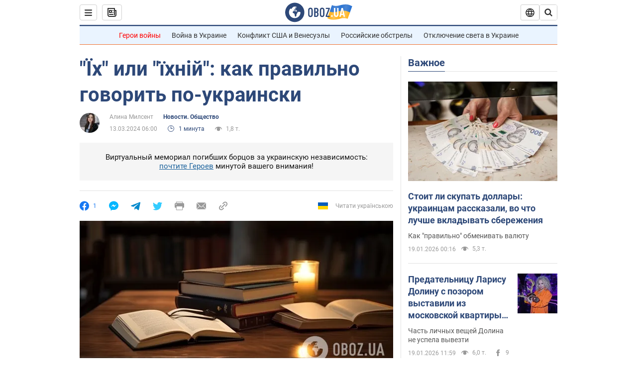

--- FILE ---
content_type: application/x-javascript; charset=utf-8
request_url: https://servicer.idealmedia.io/1418748/1?nocmp=1&sessionId=696e4ddc-0deed&sessionPage=1&sessionNumberWeek=1&sessionNumber=1&scale_metric_1=64.00&scale_metric_2=256.00&scale_metric_3=100.00&cbuster=1768836572726137481649&pvid=02c6a720-83d2-4d6c-a458-250622b09c25&implVersion=11&lct=1763555100&mp4=1&ap=1&consentStrLen=0&wlid=1d23c607-a105-4b05-9896-b84c9a513ad4&uniqId=04c4a&niet=4g&nisd=false&evt=%5B%7B%22event%22%3A1%2C%22methods%22%3A%5B1%2C2%5D%7D%2C%7B%22event%22%3A2%2C%22methods%22%3A%5B1%2C2%5D%7D%5D&pv=5&jsv=es6&dpr=1&hashCommit=cbd500eb&apt=2024-03-13T06%3A00%3A00&tfre=3898&w=0&h=1&tl=150&tlp=1&sz=0x1&szp=1&szl=1&cxurl=https%3A%2F%2Fwww.obozrevatel.com%2Fnovosti-obschestvo%2Fih-ili-ihnij-kak-pravilno-govorit-po-ukrainski.htm&ref=&lu=https%3A%2F%2Fwww.obozrevatel.com%2Fnovosti-obschestvo%2Fih-ili-ihnij-kak-pravilno-govorit-po-ukrainski.htm
body_size: 825
content:
var _mgq=_mgq||[];
_mgq.push(["IdealmediaLoadGoods1418748_04c4a",[
["champion.com.ua","11962959","1","Мудрик отримав вердикт щодо свого майбутнього у Челсі","Лондонське Челсі може достроково припинити співпрацю із українським вінгером Михайлом Мудриком","0","","","","hNj7NqytcwsXXONbribm_wMZB-kdAudbvBXNFGKUK7lKLdfngGlto9qxGjRgYmxhJP9NESf5a0MfIieRFDqB_Kldt0JdlZKDYLbkLtP-Q-Wxi7Zyv02KEj5-mzp2TJTW",{"i":"https://s-img.idealmedia.io/n/11962959/45x45/423x0x1074x1074/aHR0cDovL2ltZ2hvc3RzLmNvbS90LzY4NzA0MS9jMTkwYjBjYTAwNjJmMWZkYTU4NmVkYTUwMzcxOWNkMC5qcGVn.webp?v=1768836572-9w-dKv6NjvQt2vfWSAORjJZy_h3yh0qEOLtwkyRgDWo","l":"https://clck.idealmedia.io/pnews/11962959/i/1298901/pp/1/1?h=hNj7NqytcwsXXONbribm_wMZB-kdAudbvBXNFGKUK7lKLdfngGlto9qxGjRgYmxhJP9NESf5a0MfIieRFDqB_Kldt0JdlZKDYLbkLtP-Q-Wxi7Zyv02KEj5-mzp2TJTW&utm_campaign=obozrevatel.com&utm_source=obozrevatel.com&utm_medium=referral&rid=a75ab49e-f54b-11f0-a696-d404e6f97680&tt=Direct&att=3&afrd=296&iv=11&ct=1&gdprApplies=0&muid=q0jw7W0FvAt7&st=-300&mp4=1&h2=RGCnD2pppFaSHdacZpvmnoTb7XFiyzmF87A5iRFByjv3Uq9CZQIGhHBl6Galy7GAk9TSCRwSv8cyrs8w0o3L6w**","adc":[],"sdl":0,"dl":"","category":"Спорт","dbbr":0,"bbrt":0,"type":"e","media-type":"static","clicktrackers":[],"cta":"Читати далі","cdt":"","tri":"a75acace-f54b-11f0-a696-d404e6f97680","crid":"11962959"}],],
{"awc":{},"dt":"desktop","ts":"","tt":"Direct","isBot":1,"h2":"RGCnD2pppFaSHdacZpvmnoTb7XFiyzmF87A5iRFByjv3Uq9CZQIGhHBl6Galy7GAk9TSCRwSv8cyrs8w0o3L6w**","ats":0,"rid":"a75ab49e-f54b-11f0-a696-d404e6f97680","pvid":"02c6a720-83d2-4d6c-a458-250622b09c25","iv":11,"brid":32,"muidn":"q0jw7W0FvAt7","dnt":2,"cv":2,"afrd":296,"consent":true,"adv_src_id":39175}]);
_mgqp();


--- FILE ---
content_type: application/javascript
request_url: https://cdn.obozrevatel.com/news/commons/news.min.js?v=423698818
body_size: 58093
content:
!function(e){var t={};function n(o){if(t[o])return t[o].exports;var r=t[o]={i:o,l:!1,exports:{}};return e[o].call(r.exports,r,r.exports,n),r.l=!0,r.exports}n.m=e,n.c=t,n.d=function(e,t,o){n.o(e,t)||Object.defineProperty(e,t,{enumerable:!0,get:o})},n.r=function(e){"undefined"!=typeof Symbol&&Symbol.toStringTag&&Object.defineProperty(e,Symbol.toStringTag,{value:"Module"}),Object.defineProperty(e,"__esModule",{value:!0})},n.t=function(e,t){if(1&t&&(e=n(e)),8&t)return e;if(4&t&&"object"==typeof e&&e&&e.__esModule)return e;var o=Object.create(null);if(n.r(o),Object.defineProperty(o,"default",{enumerable:!0,value:e}),2&t&&"string"!=typeof e)for(var r in e)n.d(o,r,function(t){return e[t]}.bind(null,r));return o},n.n=function(e){var t=e&&e.__esModule?function(){return e.default}:function(){return e};return n.d(t,"a",t),t},n.o=function(e,t){return Object.prototype.hasOwnProperty.call(e,t)},n.p="/www/commons/",n(n.s=362)}([function(e,t,n){"use strict";Object.defineProperty(t,"__esModule",{value:!0}),function(e){for(var n in e)t.hasOwnProperty(n)||(t[n]=e[n])}(n(88))},function(e,t,n){"use strict";(function(e){Object.defineProperty(t,"__esModule",{value:!0});const o=n(43);let r=n(15).Component;t.Component=r,o.Environment.isNodeJS()&&(t.Component=r=e.__JSX_COMPONENT__)}).call(this,n(60))},function(e,t,n){"use strict";Object.defineProperty(t,"__esModule",{value:!0}),t.CoreRoutes=void 0;const o=n(7);t.CoreRoutes={Pages:{},Api:{},cdnHost:e=>`${o.AppConfig.CoreCdnHost}${e}`}},function(e,t,n){"use strict";var o=this&&this.__decorate||function(e,t,n,o){var r,i=arguments.length,a=i<3?t:null===o?o=Object.getOwnPropertyDescriptor(t,n):o;if("object"==typeof Reflect&&"function"==typeof Reflect.decorate)a=Reflect.decorate(e,t,n,o);else for(var s=e.length-1;s>=0;s--)(r=e[s])&&(a=(i<3?r(a):i>3?r(t,n,a):r(t,n))||a);return i>3&&a&&Object.defineProperty(t,n,a),a},r=this&&this.__metadata||function(e,t){if("object"==typeof Reflect&&"function"==typeof Reflect.metadata)return Reflect.metadata(e,t)};Object.defineProperty(t,"__esModule",{value:!0});const i=n(0);let a=class{constructor(){Object.defineProperty(this,"className",{enumerable:!0,configurable:!0,writable:!0,value:void 0}),Object.defineProperty(this,"color",{enumerable:!0,configurable:!0,writable:!0,value:void 0}),Object.defineProperty(this,"alt",{enumerable:!0,configurable:!0,writable:!0,value:void 0})}};o([i.Is("string?"),r("design:type",String)],a.prototype,"className",void 0),o([i.Is("string?"),r("design:type",String)],a.prototype,"color",void 0),o([i.Is("string?"),r("design:type",String)],a.prototype,"alt",void 0),a=o([i.Is.Model()],a),t.IconBaseProps=a;t.as=class{static NonPartial(e){}}},function(e,t,n){"use strict";Object.defineProperty(t,"__esModule",{value:!0});var o=n(102);t.$=o.oq},function(e,t,n){"use strict";var o=this&&this.__decorate||function(e,t,n,o){var r,i=arguments.length,a=i<3?t:null===o?o=Object.getOwnPropertyDescriptor(t,n):o;if("object"==typeof Reflect&&"function"==typeof Reflect.decorate)a=Reflect.decorate(e,t,n,o);else for(var s=e.length-1;s>=0;s--)(r=e[s])&&(a=(i<3?r(a):i>3?r(t,n,a):r(t,n))||a);return i>3&&a&&Object.defineProperty(t,n,a),a},r=this&&this.__metadata||function(e,t){if("object"==typeof Reflect&&"function"==typeof Reflect.metadata)return Reflect.metadata(e,t)};Object.defineProperty(t,"__esModule",{value:!0});const i=n(0);let a=class extends(i.Is.asClass()){constructor(e,t){super(),Object.defineProperty(this,"ua",{enumerable:!0,configurable:!0,writable:!0,value:void 0}),Object.defineProperty(this,"ru",{enumerable:!0,configurable:!0,writable:!0,value:void 0}),this.generic=e||null}};o([i.Is.Get((e,t)=>t.generic?new t.generic(e):null),r("design:type",Object)],a.prototype,"ua",void 0),o([i.Is.Get((e,t)=>t.generic?new t.generic(e):null),r("design:type",Object)],a.prototype,"ru",void 0),a=o([i.Is.Model({hasGeneric:!0}),r("design:paramtypes",[Object,Object])],a),t.Localizations=a},function(e,t,n){"use strict";Object.defineProperty(t,"__esModule",{value:!0}),t.GLOBAL_VAR="Core_language",t.Language={Ru:"ru",Ua:"ua",getAlt:e=>e===t.Language.Ru?t.Language.Ua:t.Language.Ru}},function(e,t,n){"use strict";(function(e){Object.defineProperty(t,"__esModule",{value:!0});const o=n(43);class r{constructor(){var t;Object.defineProperty(this,"CoreCdnHost",{enumerable:!0,configurable:!0,writable:!0,value:"http://cdn.obozrevatel.local/core/"}),Object.defineProperty(this,"NewsPlusHost",{enumerable:!0,configurable:!0,writable:!0,value:"http://plus.obozrevatel.local/"}),Object.defineProperty(this,"NewsHotHost",{enumerable:!0,configurable:!0,writable:!0,value:"http://hot.obozrevatel.local/"}),Object.defineProperty(this,"NewsHost",{enumerable:!0,configurable:!0,writable:!0,value:"http://www.obozrevatel.local/"}),Object.defineProperty(this,"NewsNewsHost",{enumerable:!0,configurable:!0,writable:!0,value:"http://news.obozrevatel.local/"}),Object.defineProperty(this,"NewsFinanceHost",{enumerable:!0,configurable:!0,writable:!0,value:"http://finance.obozrevatel.local/"}),Object.defineProperty(this,"NewsRestHost",{enumerable:!0,configurable:!0,writable:!0,value:"http://rest.obozrevatel.local/"}),Object.defineProperty(this,"NewsCompetitionsHost",{enumerable:!0,configurable:!0,writable:!0,value:"http://competitions.obozrevatel.local/"}),Object.defineProperty(this,"NewsSportHost",{enumerable:!0,configurable:!0,writable:!0,value:"http://sport.obozrevatel.local/"}),Object.defineProperty(this,"NewsSocHost",{enumerable:!0,configurable:!0,writable:!0,value:"http://soc.obozrevatel.local/"}),Object.defineProperty(this,"NewsHealthHost",{enumerable:!0,configurable:!0,writable:!0,value:"http://healthnews.obozrevatel.local/"}),Object.defineProperty(this,"NewsCovidHost",{enumerable:!0,configurable:!0,writable:!0,value:"http://covid.obozrevatel.local/"}),Object.defineProperty(this,"NewsIncidentHost",{enumerable:!0,configurable:!0,writable:!0,value:"http://incident.obozrevatel.local/"}),Object.defineProperty(this,"NewsHubHost",{enumerable:!0,configurable:!0,writable:!0,value:"http://hub.obozrevatel.local/"}),Object.defineProperty(this,"NewsApiHost",{enumerable:!0,configurable:!0,writable:!0,value:"http://www.obozrevatel.local/api/news/"}),Object.defineProperty(this,"NewsExternalApiHost",{enumerable:!0,configurable:!0,writable:!0,value:o.Environment.isNodeJS()?(t=e.env.NEWS_EXTERNAL_API_HOST,null!=t?t:"obozrevatel-news-website.obozrevatel-news.svc.cluster.local:8080/api/news/"):"undefined"}),Object.defineProperty(this,"NewsCdnHost",{enumerable:!0,configurable:!0,writable:!0,value:"http://cdn.obozrevatel.local/news/"}),Object.defineProperty(this,"FoodHost",{enumerable:!0,configurable:!0,writable:!0,value:"http://food.obozrevatel.local/"}),Object.defineProperty(this,"FoodApiHost",{enumerable:!0,configurable:!0,writable:!0,value:"http://food.obozrevatel.local/api/food/"}),Object.defineProperty(this,"FoodCdnHost",{enumerable:!0,configurable:!0,writable:!0,value:"http://cdn.obozrevatel.local/food/"}),Object.defineProperty(this,"RadioHost",{enumerable:!0,configurable:!0,writable:!0,value:"http://radio.obozrevatel.local/"}),Object.defineProperty(this,"RadioMusicHost",{enumerable:!0,configurable:!0,writable:!0,value:"http://music.obozrevatel.local/"}),Object.defineProperty(this,"MedHost",{enumerable:!0,configurable:!0,writable:!0,value:"http://med.oboz.local/"}),Object.defineProperty(this,"HealthHost",{enumerable:!0,configurable:!0,writable:!0,value:"http://health.oboz.local/"}),Object.defineProperty(this,"HealthApiHost",{enumerable:!0,configurable:!0,writable:!0,value:"http://health.oboz.local/api/health/"}),Object.defineProperty(this,"HealthCdnHost",{enumerable:!0,configurable:!0,writable:!0,value:"http://cdn.obozrevatel.local/health/"}),Object.defineProperty(this,"MoyaShkolaHost",{enumerable:!0,configurable:!0,writable:!0,value:"http://shkola.obozrevatel.local/"}),Object.defineProperty(this,"MoyaShkolaRuHost",{enumerable:!0,configurable:!0,writable:!0,value:"http://shkolaru.obozrevatel.local/"}),Object.defineProperty(this,"MoyaShkolaApiHost",{enumerable:!0,configurable:!0,writable:!0,value:"http://shkola.obozrevatel.local/api/moyashkola/"}),Object.defineProperty(this,"MoyaShkolaRuApiHost",{enumerable:!0,configurable:!0,writable:!0,value:"http://shkolaru.obozrevatel.local/api/shkolaru/"}),Object.defineProperty(this,"MoyaShkolaCdnHost",{enumerable:!0,configurable:!0,writable:!0,value:"http://cdn.obozrevatel.local/moyashkola/"}),Object.defineProperty(this,"CurrencyHost",{enumerable:!0,configurable:!0,writable:!0,value:"http://currency.obozrevatel.local/"}),Object.defineProperty(this,"GamesHost",{enumerable:!0,configurable:!0,writable:!0,value:"http://games.obozrevatel.local/"}),Object.defineProperty(this,"NewsBackServiceHost",{enumerable:!0,configurable:!0,writable:!0,value:o.Environment.getVar("NewsBackServiceHost","http://www.obozrevatel.local/")}),Object.defineProperty(this,"NewsWarHost",{enumerable:!0,configurable:!0,writable:!0,value:"http://war.obozrevatel.local/"}),Object.defineProperty(this,"CookieRootHost",{enumerable:!0,configurable:!0,writable:!0,value:".obozrevatel.local"}),Object.defineProperty(this,"AdminRootHost",{enumerable:!0,configurable:!0,writable:!0,value:"http://admin.obozrevatel.local/"})}}class i extends r{constructor(){super(...arguments),Object.defineProperty(this,"CoreCdnHost",{enumerable:!0,configurable:!0,writable:!0,value:"https://cdn.oboz.news/core/"}),Object.defineProperty(this,"NewsCdnHost",{enumerable:!0,configurable:!0,writable:!0,value:"https://cdn.oboz.news/news/"}),Object.defineProperty(this,"NewsPlusHost",{enumerable:!0,configurable:!0,writable:!0,value:"https://plus.oboz.news/"}),Object.defineProperty(this,"NewsHotHost",{enumerable:!0,configurable:!0,writable:!0,value:"https://hot.oboz.news/"}),Object.defineProperty(this,"NewsHost",{enumerable:!0,configurable:!0,writable:!0,value:"https://www.oboz.news/"}),Object.defineProperty(this,"FoodHost",{enumerable:!0,configurable:!0,writable:!0,value:"https://food.oboz.news/"}),Object.defineProperty(this,"FoodCdnHost",{enumerable:!0,configurable:!0,writable:!0,value:"https://cdn.oboz.news/food/"}),Object.defineProperty(this,"FoodApiHost",{enumerable:!0,configurable:!0,writable:!0,value:"https://food.oboz.news/api/food/"}),Object.defineProperty(this,"RadioHost",{enumerable:!0,configurable:!0,writable:!0,value:"https://radio.oboz.news/"}),Object.defineProperty(this,"RadioMusicHost",{enumerable:!0,configurable:!0,writable:!0,value:"https://music.oboz.news/"}),Object.defineProperty(this,"NewsNewsHost",{enumerable:!0,configurable:!0,writable:!0,value:"https://news.oboz.news/"}),Object.defineProperty(this,"NewsFinanceHost",{enumerable:!0,configurable:!0,writable:!0,value:"https://finance.oboz.news/"}),Object.defineProperty(this,"NewsRestHost",{enumerable:!0,configurable:!0,writable:!0,value:"https://rest.oboz.news/"}),Object.defineProperty(this,"NewsCompetitionsHost",{enumerable:!0,configurable:!0,writable:!0,value:"https://competitions.oboz.news/"}),Object.defineProperty(this,"NewsSportHost",{enumerable:!0,configurable:!0,writable:!0,value:"https://sport.oboz.news/"}),Object.defineProperty(this,"NewsSocHost",{enumerable:!0,configurable:!0,writable:!0,value:"https://soc.oboz.news/"}),Object.defineProperty(this,"NewsHealthHost",{enumerable:!0,configurable:!0,writable:!0,value:"https://healthnews.oboz.news/"}),Object.defineProperty(this,"NewsCovidHost",{enumerable:!0,configurable:!0,writable:!0,value:"https://covid.oboz.news/"}),Object.defineProperty(this,"NewsIncidentHost",{enumerable:!0,configurable:!0,writable:!0,value:"https://incident.oboz.news/"}),Object.defineProperty(this,"NewsHubHost",{enumerable:!0,configurable:!0,writable:!0,value:"https://hub.oboz.news/"}),Object.defineProperty(this,"NewsApiHost",{enumerable:!0,configurable:!0,writable:!0,value:"https://www.oboz.news/api/news/"}),Object.defineProperty(this,"MoyaShkolaHost",{enumerable:!0,configurable:!0,writable:!0,value:"https://shkola.oboz.news/"}),Object.defineProperty(this,"MoyaShkolaRuHost",{enumerable:!0,configurable:!0,writable:!0,value:"https://shkolaru.oboz.news/"}),Object.defineProperty(this,"MoyaShkolaApiHost",{enumerable:!0,configurable:!0,writable:!0,value:"https://shkola.oboz.news/api/moyashkola/"}),Object.defineProperty(this,"MoyaShkolaRuApiHost",{enumerable:!0,configurable:!0,writable:!0,value:"https://shkolaru.oboz.news/api/shkolaru/"}),Object.defineProperty(this,"MoyaShkolaCdnHost",{enumerable:!0,configurable:!0,writable:!0,value:"https://cdn.oboz.news/moyashkola/"}),Object.defineProperty(this,"MedHost",{enumerable:!0,configurable:!0,writable:!0,value:"https://med.healthoboz.click/"}),Object.defineProperty(this,"HealthHost",{enumerable:!0,configurable:!0,writable:!0,value:"https://health.healthoboz.click/"}),Object.defineProperty(this,"HealthApiHost",{enumerable:!0,configurable:!0,writable:!0,value:"https://health.healthoboz.click/api/health/"}),Object.defineProperty(this,"HealthCdnHost",{enumerable:!0,configurable:!0,writable:!0,value:"https://cdn.oboz.news/health/"}),Object.defineProperty(this,"NewsBackServiceHost",{enumerable:!0,configurable:!0,writable:!0,value:o.Environment.getVar("NewsBackServiceHost","obozrevatel-news-website.obozrevatel-news.svc.cluster.local:8080/")}),Object.defineProperty(this,"NewsWarHost",{enumerable:!0,configurable:!0,writable:!0,value:"https://war.oboz.news/"}),Object.defineProperty(this,"CookieRootHost",{enumerable:!0,configurable:!0,writable:!0,value:".oboz.news"}),Object.defineProperty(this,"AdminRootHost",{enumerable:!0,configurable:!0,writable:!0,value:"https://admin.oboz.news/"})}}class a extends r{constructor(){super(...arguments),Object.defineProperty(this,"CoreCdnHost",{enumerable:!0,configurable:!0,writable:!0,value:"https://cdn.obozrevatel.com/core/"}),Object.defineProperty(this,"NewsPlusHost",{enumerable:!0,configurable:!0,writable:!0,value:"https://plus.obozrevatel.com/"}),Object.defineProperty(this,"NewsHotHost",{enumerable:!0,configurable:!0,writable:!0,value:"https://hot.obozrevatel.com/"}),Object.defineProperty(this,"NewsHost",{enumerable:!0,configurable:!0,writable:!0,value:"https://www.obozrevatel.com/"}),Object.defineProperty(this,"NewsNewsHost",{enumerable:!0,configurable:!0,writable:!0,value:"https://news.obozrevatel.com/"}),Object.defineProperty(this,"NewsFinanceHost",{enumerable:!0,configurable:!0,writable:!0,value:"https://finance.obozrevatel.com/"}),Object.defineProperty(this,"NewsRestHost",{enumerable:!0,configurable:!0,writable:!0,value:"https://rest.obozrevatel.com/"}),Object.defineProperty(this,"NewsCompetitionsHost",{enumerable:!0,configurable:!0,writable:!0,value:"https://competitions.obozrevatel.com/"}),Object.defineProperty(this,"NewsSportHost",{enumerable:!0,configurable:!0,writable:!0,value:"https://sport.obozrevatel.com/"}),Object.defineProperty(this,"NewsSocHost",{enumerable:!0,configurable:!0,writable:!0,value:"https://soc.obozrevatel.com/"}),Object.defineProperty(this,"NewsHealthHost",{enumerable:!0,configurable:!0,writable:!0,value:"https://healthnews.obozrevatel.com/"}),Object.defineProperty(this,"NewsCovidHost",{enumerable:!0,configurable:!0,writable:!0,value:"https://covid.obozrevatel.com/"}),Object.defineProperty(this,"NewsIncidentHost",{enumerable:!0,configurable:!0,writable:!0,value:"https://incident.obozrevatel.com/"}),Object.defineProperty(this,"NewsHubHost",{enumerable:!0,configurable:!0,writable:!0,value:"https://hub.obozrevatel.com/"}),Object.defineProperty(this,"NewsApiHost",{enumerable:!0,configurable:!0,writable:!0,value:"https://www.obozrevatel.com/api/news/"}),Object.defineProperty(this,"NewsCdnHost",{enumerable:!0,configurable:!0,writable:!0,value:"https://cdn.obozrevatel.com/news/"}),Object.defineProperty(this,"FoodHost",{enumerable:!0,configurable:!0,writable:!0,value:"https://food.obozrevatel.com/"}),Object.defineProperty(this,"FoodCdnHost",{enumerable:!0,configurable:!0,writable:!0,value:"https://cdn.obozrevatel.com/food/"}),Object.defineProperty(this,"FoodApiHost",{enumerable:!0,configurable:!0,writable:!0,value:"https://food.obozrevatel.com/api/food/"}),Object.defineProperty(this,"RadioHost",{enumerable:!0,configurable:!0,writable:!0,value:"https://radio.obozrevatel.com/"}),Object.defineProperty(this,"RadioMusicHost",{enumerable:!0,configurable:!0,writable:!0,value:"https://music.obozrevatel.com/"}),Object.defineProperty(this,"MedHost",{enumerable:!0,configurable:!0,writable:!0,value:"https://med.oboz.ua/"}),Object.defineProperty(this,"HealthHost",{enumerable:!0,configurable:!0,writable:!0,value:"https://health.oboz.ua/"}),Object.defineProperty(this,"HealthApiHost",{enumerable:!0,configurable:!0,writable:!0,value:"https://health.oboz.ua/api/health/"}),Object.defineProperty(this,"HealthCdnHost",{enumerable:!0,configurable:!0,writable:!0,value:"https://cdn.obozrevatel.com/health/"}),Object.defineProperty(this,"MoyaShkolaHost",{enumerable:!0,configurable:!0,writable:!0,value:"https://shkola.obozrevatel.com/"}),Object.defineProperty(this,"MoyaShkolaRuHost",{enumerable:!0,configurable:!0,writable:!0,value:"https://shkolaru.obozrevatel.com/"}),Object.defineProperty(this,"MoyaShkolaApiHost",{enumerable:!0,configurable:!0,writable:!0,value:"https://shkola.obozrevatel.com/api/moyashkola/"}),Object.defineProperty(this,"MoyaShkolaRuApiHost",{enumerable:!0,configurable:!0,writable:!0,value:"https://shkolaru.obozrevatel.com/api/shkolaru/"}),Object.defineProperty(this,"MoyaShkolaCdnHost",{enumerable:!0,configurable:!0,writable:!0,value:"https://cdn.obozrevatel.com/moyashkola/"}),Object.defineProperty(this,"CurrencyHost",{enumerable:!0,configurable:!0,writable:!0,value:"https://currency.obozrevatel.com/"}),Object.defineProperty(this,"GamesHost",{enumerable:!0,configurable:!0,writable:!0,value:"https://games.obozrevatel.com/"}),Object.defineProperty(this,"NewsBackServiceHost",{enumerable:!0,configurable:!0,writable:!0,value:o.Environment.getVar("NewsBackServiceHost","obozrevatel-news-website.obozrevatel-news.svc.cluster.local:8080/")}),Object.defineProperty(this,"NewsWarHost",{enumerable:!0,configurable:!0,writable:!0,value:"https://war.obozrevatel.com/"}),Object.defineProperty(this,"CookieRootHost",{enumerable:!0,configurable:!0,writable:!0,value:".obozrevatel.com"}),Object.defineProperty(this,"AdminRootHost",{enumerable:!0,configurable:!0,writable:!0,value:"https://admin.obozrevatel.com/"})}}let s;t.AppConfig=s,o.Environment.isDevelopment()?t.AppConfig=s=new r:o.Environment.isStaging()?t.AppConfig=s=new i:t.AppConfig=s=new a}).call(this,n(57))},function(e,t,n){"use strict";Object.defineProperty(t,"__esModule",{value:!0}),t.NewsRoutes=void 0;const o=n(50),r=n(7),i=n(6);function a(e){return`${r.AppConfig.NewsHost}${e===i.Language.Ru?"":o.LanguagesInUrl.Ua+"/"}`}function s(e){return`${r.AppConfig.NewsHost}${e===i.Language.Ru?o.LanguagesInUrl.Ru+"/":""}`}function l(e){return`${r.AppConfig.NewsPlusHost}${e===i.Language.Ru?"":o.LanguagesInUrl.Ua+"/"}`}function c(e){return`${r.AppConfig.NewsNewsHost}${e===i.Language.Ru?"":o.LanguagesInUrl.Ua+"/"}`}function u(e){return`${r.AppConfig.NewsHealthHost}${e===i.Language.Ru?"":o.LanguagesInUrl.Ua+"/"}`}function d(e,t=""){return"string"==typeof e?""===e?"":""+e:e?`&${t}=${e}`:""}t.NewsRoutes={Pages:{home:e=>a(e),homeUa:e=>s(e),homeHot:e=>function(e){return`${r.AppConfig.NewsHotHost}${e===i.Language.Ru?"":o.LanguagesInUrl.Ua+"/"}`}(e),homePlus:e=>l(e),homeNews:e=>c(e),homeWar:e=>function(e){return`${r.AppConfig.NewsWarHost}${e===i.Language.Ru?"":o.LanguagesInUrl.Ua+"/"}`}(e),homeSoc:e=>function(e){return`${r.AppConfig.NewsSocHost}${e===i.Language.Ru?"":o.LanguagesInUrl.Ua+"/"}`}(e),homeHealth:e=>u(e),homeCovid:e=>function(e){return`${r.AppConfig.NewsCovidHost}${e===i.Language.Ru?"":o.LanguagesInUrl.Ua+"/"}`}(e),homeIncident:e=>function(e){return`${r.AppConfig.NewsIncidentHost}${e===i.Language.Ru?"":o.LanguagesInUrl.Ua+"/"}`}(e),homeHub:e=>function(e){return`${r.AppConfig.NewsHubHost}${e===i.Language.Ru?"":o.LanguagesInUrl.Ua+"/"}`}(e),homeFinance:e=>function(e){return`${r.AppConfig.NewsFinanceHost}${e===i.Language.Ru?"":o.LanguagesInUrl.Ua+"/"}`}(e),homeRest:e=>function(e){return`${r.AppConfig.NewsRestHost}${e===i.Language.Ru?"":o.LanguagesInUrl.Ua+"/"}`}(e),homeCompetitions:e=>function(e){return`${r.AppConfig.NewsCompetitionsHost}${e===i.Language.Ru?"":o.LanguagesInUrl.Ua+"/"}`}(e),homeSport:e=>function(e){return`${r.AppConfig.NewsSportHost}${e===i.Language.Ru?"":o.LanguagesInUrl.Ua+"/"}`}(e),pictureOfDay:(e,t=function(){const e=new Date;return`${e.getDate()>=10?e.getDate():"0"+e.getDate()}-${e.getMonth()+1>=10?e.getMonth()+1:"0"+(e.getMonth()+1)}-${e.getFullYear()}`}(),n="")=>`${a(e)}main-item/${t}.htm${n}`,important:e=>a(e)+"important.htm",last:e=>a(e)+"top-publications.htm",topTheme:e=>a(e)+"topic/koronavirus-2019-ncov/",healthBlogs:e=>u(e)+"blogs.htm",sectionBlogs:e=>a(e)+"blogs/",sectionSport:e=>c(e)+"sport/",sectionRegional:e=>a(e)+"location/ukraina/",sectionAuto:e=>c(e)+"auto/",sectionEconomics:e=>c(e)+"economics/",sectionLady:e=>c(e)+"lady/",sectionTravel:e=>c(e)+"travel/",sectionTv:e=>c(e)+"tv/",search:e=>a(e)+"search/",sectionRussia:e=>c(e)+"russia/",sectionShow:e=>a(e)+"show/",videoPlayerArchive:(e,t=!1,n=!1)=>`${a("ru")}player/${e}.htm?play=${t}&mute=${n}`,videoPlayerLive:(e=!1,t=!1)=>`${a("ru")}player/live.htm?play=${e}&mute=${t}`,story:e=>a(e)+"story/",aboutCompany:e=>`${s("ua")}story/about-company-${e}/`,team:e=>`${s("ua")}story/obozrevatel-team-${e}/`,copyright:e=>a(e)+"copyright.htm",privacyPolicy:e=>a(e)+"privacypolicy.htm",advertising:e=>a(e)+"adv.htm",documents:e=>a(e)+"documents.htm",editorial:e=>a(e)+"editorial.htm",journalists:e=>a(e)+"topic/zhurnalisti-oboz-ua-na-mistsi-podij/",politics:e=>c(e)+"politics/",abroad:e=>c(e)+"abroad/",crime:e=>l(e)+"crime/",blogs:e=>a(e)+"blogs/",society:e=>c(e)+"society/",kyiv:e=>c(e)+"kiyany/",harkiv:e=>a(e)+"location/ukraina/harkov/",lviv:e=>a(e)+"location/ukraina/lvov/",kryvyjRig:e=>a(e)+"location/ukraina/krivoj-rog/",zaporizhya:e=>c(e)+"zp/",dnipro:e=>c(e)+"dnipro/",odesa:e=>a(e)+"odesa/",cherkasy:e=>c(e)+"cherkasy/",sport:e=>c(e)+"sport/",football:e=>c(e)+"sport/football/",basketball:e=>c(e)+"sport/basketball/",hockey:e=>c(e)+"sport/hockey/",box:e=>c(e)+"sport/box/",formula1:e=>c(e)+"sport/formula1/",auto:e=>c(e)+"auto/",testDrajv:e=>c(e)+"auto/test-drajv/",elektromobili:e=>c(e)+"auto/elektromobili/",aktsii:e=>c(e)+"auto/aktsii/",servis:e=>c(e)+"auto/servis/",economics:e=>c(e)+"economics/",economy:e=>c(e)+"economics/economy/",analyticsAndForecasts:e=>c(e)+"economics/analytics-and-forecasts/",tech:e=>c(e)+"tech/",science:e=>c(e)+"tech/science/",greenOboz:e=>a(e)+"green/",bioenergy:e=>a(e)+"green/bioenergy/",solarPower:e=>a(e)+"green/solar-power/",ecology:e=>a(e)+"green/ecology/",show:e=>c(e)+"show/",afisha:e=>c(e)+"show/afisha/",gossip:e=>c(e)+"show/gossip/",beauty:e=>c(e)+"lady/beauty/",fashion:e=>c(e)+"lady/fashion/",lady:e=>c(e)+"lady/",program:e=>a(e)+"program/",zhurnal:e=>a(e)+"story/zhurnal-obozrevatel/",lepta:e=>a(e)+"topic/obozlepta/",euro2020:e=>a(e)+"topic/evro-2020/",covidStats:e=>a(e)+"covidstats.htm",tvSettings:e=>c(e)+"tv/settings/",adsPartners:e=>a(e)+"adspartners.htm",profile:e=>a(e)+"profile.htm",olympicGames:e=>a(e)+"topic/olimpiada-2020/",obozGaz:e=>a(e)+"topic/obozgaz/",rssNews:e=>a(e)+"out/rss/lastnews.xml",astrologiya:e=>a(e)+"topic/astrologicheskij-prognoz/",politicsNews:e=>a(e)+"politics-news/",vojnaVUkraine:e=>c(e)+"vojna-v-ukraine/obozrevatel-nachinaet-perevodit-poteri-rossiyan-v-dengi-vyihodit-mnogo.htm"},Api:{dropMenu:()=>r.AppConfig.NewsApiHost+"menu/dropdown/",homePageBottom:e=>`${r.AppConfig.NewsApiHost}home/indexbottom/?language=${e}`,relatedNews:(e,t,n,o,i=!1,a)=>`${r.AppConfig.NewsApiHost}newslist/relatednews/?${t}id=${e}&page=${n}&language=${o}&isblogs=${i}${a?"&importanceid="+a:""}`,relatedNewsFull:(e,t,n,o,i=null,a=null,s,l)=>`${r.AppConfig.NewsApiHost}newslist/relatednews/fornewsinfo/?sectionid=${e}${d(t)}${d(n)}${d(o)}${d(i,"countryid")}${d(a,"cityId")}&page=${s}&language=${l}`,relatedNewsPerson:(e,t,n)=>`${r.AppConfig.NewsApiHost}newslist/relatednews/person/?personid=${e}&page=${t}&language=${n}`,relatedNewsNews:(e,t)=>`${r.AppConfig.NewsApiHost}newslist/relatednews/newssubdomain/?page=${e}&language=${t}`,relatedNewsStory:(e,t)=>`${r.AppConfig.NewsApiHost}newslist/relatednews/story/?page=${e}&language=${t}`,regionBottom:(e,t)=>`${r.AppConfig.NewsApiHost}home/regionbottom/?codename=${e}&language=${t}`,pictureOfDay:(e,t,n)=>`${r.AppConfig.NewsApiHost}newslist/relatednews/pictureoftheday/?page=${t}&date=${e}&language=${n}`,userStrike:()=>r.AppConfig.NewsApiHost+"userstrikes/add/?PublicToken=d77ZSSXD7kd36EmxczUzJcnj3XeUmHdradVUPm5cgVKDdwvAWUPMTewFnhnbmrkhvy",search:(e,t=null,n=null,o=null,i,a)=>`${r.AppConfig.NewsApiHost}newslist/relatednews/search/?q=${e}${t?"&section="+t:""}${n?"&from="+n:""}${o?"&to="+o:""}&page=${i}&language=${a}`,headerSearch:(e,t)=>`${a(t)}search/?q=${e}`,relatedVideo:(e,t)=>`${r.AppConfig.NewsApiHost}newslist/relatednews/oboztv/?page=${e}&lang=${t}`,relatedNewsScroll:e=>`${r.AppConfig.NewsApiHost}newslist/relatednews/scroll/?language=${e}`,rateArticle:()=>r.AppConfig.NewsApiHost+"countervotes/",election:e=>`${r.AppConfig.NewsApiHost}elections/?region=${e}`,viewCounter:(e,t)=>`${r.AppConfig.NewsApiHost}${"ua"===t?"ukr":"rus"}/pixel/?token=${e}`,pianoNews:e=>`https://api.cxense.com/public/widget/data?json={"widgetId":"${e}"}`,newsByIds:(e,t)=>`${r.AppConfig.NewsApiHost}newslist/byids/?language=${e}${t}`,pianoBlockVisibility:e=>"https://api.cxense.com/public/widget/visibility?callback=cXJsonpCBkp83bpyvyi598n5t&json="+e,relatedNewsBySectionId:(e,t,n)=>`${r.AppConfig.NewsApiHost}newslist/relatednews/projects/?sectionid=${e}&page=${t}&language=${n}`,externalFoodHome:(e,t)=>`${r.AppConfig.NewsExternalApiHost}external/food/home/?InternalToken=${e}&language=${t}`,externalNewsFull:(e,t)=>`${r.AppConfig.NewsExternalApiHost}external/newsexternalbyid/?InternalToken=${e}&id=${t}`,externalAmpNewsFull:(e,t)=>`${r.AppConfig.NewsExternalApiHost}external/newsampexternalbyid/?InternalToken=${e}&id=${t}`,externalFoodNewsList:(e,t,n)=>`${r.AppConfig.NewsExternalApiHost}external/sectionnewsexternalbyid/?InternalToken=${e}&language=${t}&id=${n}`,externalHealthHome:(e,t)=>`${r.AppConfig.NewsExternalApiHost}external/health/home/?InternalToken=${e}&language=${t}`,olympicGamesWidget:e=>`${r.AppConfig.NewsApiHost}newslist/olympicgameswidget/?themeid=${e}`,relatedNewsErrorPage:e=>`${r.AppConfig.NewsApiHost}newslist/relatednews/errorpage/?language=${e}`,externalMoyashkolaHome:(e,t)=>`${r.AppConfig.NewsExternalApiHost}external/moyashkola/home/?InternalToken=${e}&language=${t}`,lastNews:e=>`${r.AppConfig.NewsApiHost}newslist/lastnews/?language=${e}`,mostViewedNews:e=>`${r.AppConfig.NewsApiHost}newslist/mostviewed/?language=${e}`,mostViewedInSection:(e,t)=>`${r.AppConfig.NewsApiHost}newslist/mostviewedinsection/?language=${t}&sectionId=${e}`,covidKnowledgeBlock:()=>r.AppConfig.NewsBackServiceHost+"api/news/client/commondata/?id=CovidKnowledgeBlock",commonData:e=>`${r.AppConfig.NewsBackServiceHost}api/news/client/commondata/?id=${e}`,endlessScroll:(e,t,n,o,i)=>`${r.AppConfig.NewsBackServiceHost}api/news/internal/newsFullScroll/?InternalToken=${e}&page=${t}&variation=${n}${null==o?"":"&themeId="+o} ${null==i?"":"&domain="+i}`,newsfallback:e=>`${r.AppConfig.NewsBackServiceHost}api/news/internal/newsfallback/?InternalToken=${e}`,newsFullInternalByUrl:(e,t)=>`${r.AppConfig.NewsBackServiceHost}api/news/internal/newsfullinternalbyurl/?InternalToken=${e}&url=${t}`},cdnHost:e=>`${r.AppConfig.NewsCdnHost}${e}`,Services:{zenYandex:()=>"https://zen.yandex.ru/id/619cf53137ff9b74b39e2bee"},Regions:{Kyiv:"kiyany",Zp:"zp",Dnipro:"dnepropetrovsk",Odesa:"odessa",Lviv:"lvov",Harkiv:"harkov",KryvyjRig:"krivoj-rog"},RelatedNewsQuery:{Section:"section",Theme:"theme",Tag:"tag",Country:"country",City:"city"}}},function(e,t,n){"use strict";Object.defineProperty(t,"__esModule",{value:!0});t.PageData={PREFIX:"_Oboz_",get:e=>window["_Oboz_"+e],hasKey:e=>"_Oboz_"+e in window,set:(e,t)=>`var _Oboz_${e} = ${JSON.stringify(t)};`}},function(e,t,n){"use strict";var o=this&&this.__importDefault||function(e){return e&&e.__esModule?e:{default:e}};Object.defineProperty(t,"__esModule",{value:!0});const r=o(n(99));t.classNames=r.default},function(e,t,n){"use strict";Object.defineProperty(t,"__esModule",{value:!0});const o=n(4),r=n(138);class i extends Error{}class a{constructor(){Object.defineProperty(this,"components",{enumerable:!0,configurable:!0,writable:!0,value:{}}),Object.defineProperty(this,"DID_INIT",{enumerable:!0,configurable:!0,writable:!0,value:"ComponentManager_didInit"})}add(e,t,n){n=n||t,this.hasComponent(e),this.components[e].force="boolean"==typeof t&&t,this.components[e].initializator=n}init(e,t=!1){const n=r.resolveContext(e);if(null===n)throw new i("[ComponentManager]");for(const e in this.components)if(this.components.hasOwnProperty(e)){const r=this.components[e],i=n.querySelectorAll("."+e);Array.prototype.forEach.call(i,e=>{if(t)this.initializator(r.initializator,new o.$.$Element(e));else if(r.force)this.initializator(r.initializator,new o.$.$Element(e));else{}})}}initializator(e,t){t.is("."+this.DID_INIT)||(e(t),t.addClass(this.DID_INIT))}hasComponent(e){if(e in this.components)throw new i(`[ComponentManager] - ${e} такой компонент уже существует!`);this.components[e]={}}}window._OBOZ_Core_componentManager||(window._OBOZ_Core_componentManager=new a);const s=window._OBOZ_Core_componentManager;t.ComponentManager=s},function(e,t,n){"use strict";n.d(t,"a",(function(){return r})),n.d(t,"d",(function(){return i})),n.d(t,"c",(function(){return a})),n.d(t,"e",(function(){return s})),n.d(t,"b",(function(){return l})),n.d(t,"f",(function(){return c}));n(6);var o=n(8);const r="GTM-5ZV62SC",i="oboz_recommendationsExcludeNewsIDs",a={Thin:o.NewsRoutes.cdnHost("img/newspreview-default-thin.jpg"),Horizontal:o.NewsRoutes.cdnHost("img/newspreview-default-horizontal.jpg"),Square:o.NewsRoutes.cdnHost("img/newspreview-default-square.jpg"),Social:o.NewsRoutes.cdnHost("img/newspreview-default-social.jpg"),Vertical:o.NewsRoutes.cdnHost("img/newspreview-default-vertical.png")},s={Kyiv:"kiyany",Zp:"zp",Dnipro:"dnepropetrovsk",Odesa:"odessa",Lviv:"lvov",Harkiv:"harkov",KryvyjRig:"krivoj-rog"};var l,c,u;!function(e){e[e.MainItem=5]="MainItem",e[e.MainFeed=6]="MainFeed",e[e.SectionMainItem=10]="SectionMainItem",e[e.TopPublications=20]="TopPublications",e[e.MainPublication=7]="MainPublication",e[e.SectionPublication=12]="SectionPublication",e[e.TopBlog=21]="TopBlog",e[e.MainBlog=22]="MainBlog",e[e.SectionBlog=23]="SectionBlog",e[e.None=4]="None"}(l||(l={})),function(e){e[e.Society=176]="Society",e[e.Sport=7]="Sport",e[e.Travel=11]="Travel",e[e.Lady=16]="Lady",e[e.Show=3]="Show",e[e.ShowOboz=551]="ShowOboz",e[e.Med=18]="Med",e[e.DressingRoom=155]="DressingRoom",e[e.Green=437]="Green",e[e.Kino=6]="Kino",e[e.City=402]="City",e[e.Crime=161]="Crime",e[e.Politics=157]="Politics",e[e.Abroad=158]="Abroad",e[e.Auto=5]="Auto",e[e.Tv=21]="Tv",e[e.Nerukhomi=469]="Nerukhomi",e[e.Economics=2]="Economics",e[e.EconomicsFea=110]="EconomicsFea",e[e.EconomicsEconomy=107]="EconomicsEconomy",e[e.EconomicsAnalyticsAndForecasts=109]="EconomicsAnalyticsAndForecasts",e[e.War=523]="War",e[e.Belarus=529]="Belarus"}(c||(c={})),function(e){e.DressingRoom="dressing-room",e.Crime="crime",e.Society="society",e.PoliticsNews="politics-news",e.EkonomikaGlavnaya="ekonomika-glavnaya",e.NovostiMir="novosti-mir",e.Abroad="abroad",e.SportOboz="sport-oboz",e.Sport="sport"}(u||(u={}))},function(e,t,n){"use strict";var o=this&&this.__importStar||function(e){if(e&&e.__esModule)return e;var t={};if(null!=e)for(var n in e)Object.hasOwnProperty.call(e,n)&&(t[n]=e[n]);return t.default=e,t};Object.defineProperty(t,"__esModule",{value:!0});const r=n(9),i=o(n(18));t.Platform={Desktop:i.Platform.Desktop,Mobile:i.Platform.Mobile,getCurrent:()=>r.PageData.get(i.GLOBAL_VAR),isDesktop(){return this.getCurrent()===this.Desktop&&window.innerWidth>=1500},isTablet(){return this.getCurrent()===this.Desktop&&window.innerWidth>=1e3&&window.innerWidth<1500},isDesktopOrTablet(){return this.getCurrent()===this.Desktop&&window.innerWidth>=1e3},isMobile(){return this.getCurrent()===this.Mobile}}},function(e,t,n){"use strict";function o(e){for(var n in e)t.hasOwnProperty(n)||(t[n]=e[n])}Object.defineProperty(t,"__esModule",{value:!0}),o(n(144)),o(n(145)),o(n(146)),o(n(147)),o(n(148)),o(n(149)),o(n(150)),o(n(151)),o(n(152)),o(n(153)),o(n(154)),o(n(155)),o(n(156)),o(n(157)),o(n(158)),o(n(159)),o(n(160)),o(n(161)),o(n(162)),o(n(163)),o(n(164)),o(n(165)),o(n(166)),o(n(167)),o(n(168)),o(n(169)),o(n(170)),o(n(171)),o(n(172)),o(n(173)),o(n(174)),o(n(175)),o(n(176)),o(n(177)),o(n(178)),o(n(179)),o(n(180)),o(n(181)),o(n(182)),o(n(183)),o(n(184)),o(n(185)),o(n(186)),o(n(187)),o(n(188)),o(n(189)),o(n(190)),o(n(191)),o(n(192)),o(n(193)),o(n(194)),o(n(195)),o(n(196)),o(n(197)),o(n(198)),o(n(199)),o(n(200)),o(n(201)),o(n(202)),o(n(203)),o(n(204)),o(n(205)),o(n(206)),o(n(207)),o(n(208)),o(n(209)),o(n(210)),o(n(211)),o(n(212)),o(n(213)),o(n(214)),o(n(215)),o(n(216)),o(n(217)),o(n(218)),o(n(219)),o(n(220)),o(n(221)),o(n(222)),o(n(223)),o(n(224)),o(n(225)),o(n(226)),o(n(227)),o(n(228)),o(n(229)),o(n(230)),o(n(231)),o(n(232)),o(n(233)),o(n(234)),o(n(71)),o(n(71)),o(n(235)),o(n(236)),o(n(237)),o(n(238)),o(n(239)),o(n(240)),o(n(241)),o(n(242)),o(n(243)),o(n(244)),o(n(245)),o(n(246)),o(n(247)),o(n(248)),o(n(249)),o(n(250)),o(n(251)),o(n(252)),o(n(253)),o(n(254)),o(n(255)),o(n(256)),o(n(257)),o(n(258)),o(n(259)),o(n(260))},function(e,t,n){"use strict";Object.defineProperty(t,"__esModule",{value:!0}),function(e){for(var n in e)t.hasOwnProperty(n)||(t[n]=e[n])}(n(82))},function(e,t,n){"use strict";var o=n(9),r=n(0),i=n(21),a=n(17),s=n(6),l=(n(49),n(38)),c=n(31),u=n(47),d=n(30),p=n(46),m=n(26);n(12),n(7);var f,b,g,v,h=function(e,t,n,o){var r,i=arguments.length,a=i<3?t:null===o?o=Object.getOwnPropertyDescriptor(t,n):o;if("object"==typeof Reflect&&"function"==typeof Reflect.decorate)a=Reflect.decorate(e,t,n,o);else for(var s=e.length-1;s>=0;s--)(r=e[s])&&(a=(i<3?r(a):i>3?r(t,n,a):r(t,n))||a);return i>3&&a&&Object.defineProperty(t,n,a),a},y=function(e,t){if("object"==typeof Reflect&&"function"==typeof Reflect.metadata)return Reflect.metadata(e,t)};let w=class{constructor(){Object.defineProperty(this,"pageType",{enumerable:!0,configurable:!0,writable:!0,value:void 0}),Object.defineProperty(this,"platform",{enumerable:!0,configurable:!0,writable:!0,value:void 0}),Object.defineProperty(this,"lang",{enumerable:!0,configurable:!0,writable:!0,value:void 0}),Object.defineProperty(this,"url",{enumerable:!0,configurable:!0,writable:!0,value:void 0}),Object.defineProperty(this,"news",{enumerable:!0,configurable:!0,writable:!0,value:void 0}),Object.defineProperty(this,"section",{enumerable:!0,configurable:!0,writable:!0,value:void 0}),Object.defineProperty(this,"city",{enumerable:!0,configurable:!0,writable:!0,value:void 0}),Object.defineProperty(this,"country",{enumerable:!0,configurable:!0,writable:!0,value:void 0}),Object.defineProperty(this,"tags",{enumerable:!0,configurable:!0,writable:!0,value:void 0}),Object.defineProperty(this,"themes",{enumerable:!0,configurable:!0,writable:!0,value:void 0}),Object.defineProperty(this,"persons",{enumerable:!0,configurable:!0,writable:!0,value:void 0}),Object.defineProperty(this,"bannerCount",{enumerable:!0,configurable:!0,writable:!0,value:void 0}),Object.defineProperty(this,"cookie",{enumerable:!0,configurable:!0,writable:!0,value:void 0}),Object.defineProperty(this,"headlineCodeName",{enumerable:!0,configurable:!0,writable:!0,value:void 0})}};h([Object(r.Is)(),y("design:type","function"==typeof(f=void 0!==m.PageType&&m.PageType)?f:Object)],w.prototype,"pageType",void 0),h([Object(r.Is)(),y("design:type",Object)],w.prototype,"platform",void 0),h([Object(r.Is)(),y("design:type","function"==typeof(b=void 0!==s.Language&&s.Language)?b:Object)],w.prototype,"lang",void 0),h([Object(r.Is)("string"),y("design:type",String)],w.prototype,"url",void 0),h([Object(r.Is)(a.a,"??"),y("design:type",Object)],w.prototype,"news",void 0),h([Object(r.Is)(i.a,"??"),y("design:type",Object)],w.prototype,"section",void 0),h([Object(r.Is)(p.a,"??"),y("design:type",Object)],w.prototype,"city",void 0),h([Object(r.Is)(d.a,"??"),y("design:type",Object)],w.prototype,"country",void 0),h([Object(r.Is)(l.a.Array),y("design:type",Array)],w.prototype,"tags",void 0),h([Object(r.Is)(u.a.Array),y("design:type",Array)],w.prototype,"themes",void 0),h([Object(r.Is)(c.a.Array),y("design:type",Array)],w.prototype,"persons",void 0),h([Object(r.Is)("number??"),y("design:type",Object)],w.prototype,"bannerCount",void 0),h([Object(r.Is)(),y("design:type",Object)],w.prototype,"cookie",void 0),h([Object(r.Is)("string[]??"),y("design:type",Object)],w.prototype,"headlineCodeName",void 0),w=h([r.Is.Model()],w);let O=class extends(r.Is.asInterface()){constructor(){super(...arguments),Object.defineProperty(this,"domain",{enumerable:!0,configurable:!0,writable:!0,value:void 0}),Object.defineProperty(this,"url",{enumerable:!0,configurable:!0,writable:!0,value:void 0}),Object.defineProperty(this,"isAdult",{enumerable:!0,configurable:!0,writable:!0,value:void 0}),Object.defineProperty(this,"newsId",{enumerable:!0,configurable:!0,writable:!0,value:void 0}),Object.defineProperty(this,"newsTitle",{enumerable:!0,configurable:!0,writable:!0,value:void 0}),Object.defineProperty(this,"section",{enumerable:!0,configurable:!0,writable:!0,value:void 0}),Object.defineProperty(this,"subsection",{enumerable:!0,configurable:!0,writable:!0,value:void 0}),Object.defineProperty(this,"pageType",{enumerable:!0,configurable:!0,writable:!0,value:void 0}),Object.defineProperty(this,"newsType",{enumerable:!0,configurable:!0,writable:!0,value:null}),Object.defineProperty(this,"platform",{enumerable:!0,configurable:!0,writable:!0,value:void 0}),Object.defineProperty(this,"language",{enumerable:!0,configurable:!0,writable:!0,value:void 0}),Object.defineProperty(this,"city",{enumerable:!0,configurable:!0,writable:!0,value:void 0}),Object.defineProperty(this,"country",{enumerable:!0,configurable:!0,writable:!0,value:void 0}),Object.defineProperty(this,"tags",{enumerable:!0,configurable:!0,writable:!0,value:void 0}),Object.defineProperty(this,"themes",{enumerable:!0,configurable:!0,writable:!0,value:void 0}),Object.defineProperty(this,"persons",{enumerable:!0,configurable:!0,writable:!0,value:void 0}),Object.defineProperty(this,"authors",{enumerable:!0,configurable:!0,writable:!0,value:void 0}),Object.defineProperty(this,"importance",{enumerable:!0,configurable:!0,writable:!0,value:null}),Object.defineProperty(this,"publishDate",{enumerable:!0,configurable:!0,writable:!0,value:void 0}),Object.defineProperty(this,"сommentsReactionNumber",{enumerable:!0,configurable:!0,writable:!0,value:void 0}),Object.defineProperty(this,"facebookReactionNumber",{enumerable:!0,configurable:!0,writable:!0,value:void 0}),Object.defineProperty(this,"totalBannerCount",{enumerable:!0,configurable:!0,writable:!0,value:void 0}),Object.defineProperty(this,"variation",{enumerable:!0,configurable:!0,writable:!0,value:void 0}),Object.defineProperty(this,"taggedAuthor",{enumerable:!0,configurable:!0,writable:!0,value:void 0}),Object.defineProperty(this,"headlineTags",{enumerable:!0,configurable:!0,writable:!0,value:void 0})}};h([Object(r.Is)("string"),y("design:type",String)],O.prototype,"domain",void 0),h([Object(r.Is)("string"),y("design:type",String)],O.prototype,"url",void 0),h([Object(r.Is)("bool"),y("design:type",Boolean)],O.prototype,"isAdult",void 0),h([Object(r.Is)("number??"),y("design:type",Object)],O.prototype,"newsId",void 0),h([Object(r.Is)("string??"),y("design:type",Object)],O.prototype,"newsTitle",void 0),h([Object(r.Is)("string??"),y("design:type",Object)],O.prototype,"section",void 0),h([Object(r.Is)("string??"),y("design:type",Object)],O.prototype,"subsection",void 0),h([Object(r.Is)(),y("design:type","function"==typeof(g=void 0!==m.PageType&&m.PageType)?g:Object)],O.prototype,"pageType",void 0),h([Object(r.Is)(),y("design:type",Object)],O.prototype,"newsType",void 0),h([Object(r.Is)(),y("design:type",Object)],O.prototype,"platform",void 0),h([Object(r.Is)(),y("design:type","function"==typeof(v=void 0!==s.Language&&s.Language)?v:Object)],O.prototype,"language",void 0),h([Object(r.Is)("string??"),y("design:type",Object)],O.prototype,"city",void 0),h([Object(r.Is)("string??"),y("design:type",Object)],O.prototype,"country",void 0),h([Object(r.Is)("string[]"),y("design:type",Array)],O.prototype,"tags",void 0),h([Object(r.Is)("string[]"),y("design:type",Array)],O.prototype,"themes",void 0),h([Object(r.Is)("string[]"),y("design:type",Array)],O.prototype,"persons",void 0),h([Object(r.Is)("string[]"),y("design:type",Array)],O.prototype,"authors",void 0),h([Object(r.Is)(),y("design:type",Object)],O.prototype,"importance",void 0),h([Object(r.Is)("string??"),y("design:type",Object)],O.prototype,"publishDate",void 0),h([Object(r.Is)("number??"),y("design:type",Object)],O.prototype,"сommentsReactionNumber",void 0),h([Object(r.Is)("number??"),y("design:type",Object)],O.prototype,"facebookReactionNumber",void 0),h([Object(r.Is)("number??"),y("design:type",Object)],O.prototype,"totalBannerCount",void 0),h([Object(r.Is)("string"),y("design:type","function"!=typeof!1&&Object)],O.prototype,"variation",void 0),h([Object(r.Is)("string[]"),y("design:type",Array)],O.prototype,"taggedAuthor",void 0),h([Object(r.Is)("string[]??"),y("design:type",Object)],O.prototype,"headlineTags",void 0),O=h([r.Is.Model()],O);var j,P,C=n(32),S=(n(1),function(e,t,n,o){var r,i=arguments.length,a=i<3?t:null===o?o=Object.getOwnPropertyDescriptor(t,n):o;if("object"==typeof Reflect&&"function"==typeof Reflect.decorate)a=Reflect.decorate(e,t,n,o);else for(var s=e.length-1;s>=0;s--)(r=e[s])&&(a=(i<3?r(a):i>3?r(t,n,a):r(t,n))||a);return i>3&&a&&Object.defineProperty(t,n,a),a}),_=function(e,t){if("object"==typeof Reflect&&"function"==typeof Reflect.metadata)return Reflect.metadata(e,t)};let N=class{constructor(){Object.defineProperty(this,"isAdult",{enumerable:!0,configurable:!0,writable:!0,value:void 0}),Object.defineProperty(this,"pageType",{enumerable:!0,configurable:!0,writable:!0,value:void 0}),Object.defineProperty(this,"newsType",{enumerable:!0,configurable:!0,writable:!0,value:null}),Object.defineProperty(this,"platform",{enumerable:!0,configurable:!0,writable:!0,value:void 0}),Object.defineProperty(this,"language",{enumerable:!0,configurable:!0,writable:!0,value:void 0}),Object.defineProperty(this,"city",{enumerable:!0,configurable:!0,writable:!0,value:void 0}),Object.defineProperty(this,"country",{enumerable:!0,configurable:!0,writable:!0,value:void 0}),Object.defineProperty(this,"authors",{enumerable:!0,configurable:!0,writable:!0,value:void 0}),Object.defineProperty(this,"importance",{enumerable:!0,configurable:!0,writable:!0,value:null}),Object.defineProperty(this,"сommentsReactionNumber",{enumerable:!0,configurable:!0,writable:!0,value:void 0}),Object.defineProperty(this,"facebookReactionNumber",{enumerable:!0,configurable:!0,writable:!0,value:void 0}),Object.defineProperty(this,"section",{enumerable:!0,configurable:!0,writable:!0,value:void 0}),Object.defineProperty(this,"subsection",{enumerable:!0,configurable:!0,writable:!0,value:void 0}),Object.defineProperty(this,"newsMainImageUrl",{enumerable:!0,configurable:!0,writable:!0,value:void 0}),Object.defineProperty(this,"newsId",{enumerable:!0,configurable:!0,writable:!0,value:void 0})}};S([Object(r.Is)("bool"),_("design:type",Boolean)],N.prototype,"isAdult",void 0),S([Object(r.Is)(),_("design:type","function"==typeof(j=void 0!==m.PageType&&m.PageType)?j:Object)],N.prototype,"pageType",void 0),S([Object(r.Is)(),_("design:type",Object)],N.prototype,"newsType",void 0),S([Object(r.Is)(),_("design:type",Object)],N.prototype,"platform",void 0),S([Object(r.Is)(),_("design:type","function"==typeof(P=void 0!==s.Language&&s.Language)?P:Object)],N.prototype,"language",void 0),S([Object(r.Is)("string??"),_("design:type",Object)],N.prototype,"city",void 0),S([Object(r.Is)("string??"),_("design:type",Object)],N.prototype,"country",void 0),S([Object(r.Is)("string[]"),_("design:type",Array)],N.prototype,"authors",void 0),S([Object(r.Is)(),_("design:type",Object)],N.prototype,"importance",void 0),S([Object(r.Is)("number??"),_("design:type",Object)],N.prototype,"сommentsReactionNumber",void 0),S([Object(r.Is)("number??"),_("design:type",Object)],N.prototype,"facebookReactionNumber",void 0),S([Object(r.Is)("string??"),_("design:type",Object)],N.prototype,"section",void 0),S([Object(r.Is)("string??"),_("design:type",Object)],N.prototype,"subsection",void 0),S([Object(r.Is)("string???"),_("design:type",Object)],N.prototype,"newsMainImageUrl",void 0),S([Object(r.Is)("number???"),_("design:type",Object)],N.prototype,"newsId",void 0),N=S([r.Is.Model()],N),n.d(t,"a",(function(){return B}));var I,E,$=function(e,t,n,o){var r,i=arguments.length,a=i<3?t:null===o?o=Object.getOwnPropertyDescriptor(t,n):o;if("object"==typeof Reflect&&"function"==typeof Reflect.decorate)a=Reflect.decorate(e,t,n,o);else for(var s=e.length-1;s>=0;s--)(r=e[s])&&(a=(i<3?r(a):i>3?r(t,n,a):r(t,n))||a);return i>3&&a&&Object.defineProperty(t,n,a),a},M=function(e,t){if("object"==typeof Reflect&&"function"==typeof Reflect.metadata)return Reflect.metadata(e,t)};let R=class extends(r.Is.asInterface()){constructor(){super(...arguments),Object.defineProperty(this,"newsShortIds",{enumerable:!0,configurable:!0,writable:!0,value:void 0})}};$([Object(r.Is)("number[]"),M("design:type",Array)],R.prototype,"newsShortIds",void 0),R=$([r.Is.Model()],R);let D=class extends R{constructor(){super(...arguments),Object.defineProperty(this,"isAdult",{enumerable:!0,configurable:!0,writable:!0,value:void 0}),Object.defineProperty(this,"parentSectionCodeName",{enumerable:!0,configurable:!0,writable:!0,value:void 0}),Object.defineProperty(this,"sectionCodeName",{enumerable:!0,configurable:!0,writable:!0,value:void 0}),Object.defineProperty(this,"sectionId",{enumerable:!0,configurable:!0,writable:!0,value:void 0}),Object.defineProperty(this,"section",{enumerable:!0,configurable:!0,writable:!0,value:void 0})}};$([Object(r.Is)("bool"),M("design:type",Boolean)],D.prototype,"isAdult",void 0),$([Object(r.Is)("string??"),M("design:type",Object)],D.prototype,"parentSectionCodeName",void 0),$([Object(r.Is)("string"),M("design:type",String)],D.prototype,"sectionCodeName",void 0),$([Object(r.Is)("number"),M("design:type",Number)],D.prototype,"sectionId",void 0),$([Object(r.Is)(i.a),M("design:type","function"==typeof(I=void 0!==i.a&&i.a)?I:Object)],D.prototype,"section",void 0),D=$([r.Is.Model()],D);let L=class extends(r.Is.asInterface()){constructor(){super(...arguments),Object.defineProperty(this,"isAdult",{enumerable:!0,configurable:!0,writable:!0,value:void 0}),Object.defineProperty(this,"isPublished",{enumerable:!0,configurable:!0,writable:!0,value:void 0}),Object.defineProperty(this,"publishDate",{enumerable:!0,configurable:!0,writable:!0,value:void 0}),Object.defineProperty(this,"parentSectionCodeName",{enumerable:!0,configurable:!0,writable:!0,value:void 0}),Object.defineProperty(this,"sectionCodeName",{enumerable:!0,configurable:!0,writable:!0,value:void 0}),Object.defineProperty(this,"section",{enumerable:!0,configurable:!0,writable:!0,value:void 0}),Object.defineProperty(this,"sectionId",{enumerable:!0,configurable:!0,writable:!0,value:void 0}),Object.defineProperty(this,"newsId",{enumerable:!0,configurable:!0,writable:!0,value:void 0}),Object.defineProperty(this,"mainImage",{enumerable:!0,configurable:!0,writable:!0,value:void 0}),Object.defineProperty(this,"createUserPseudoName",{enumerable:!0,configurable:!0,writable:!0,value:void 0}),Object.defineProperty(this,"createUserId",{enumerable:!0,configurable:!0,writable:!0,value:void 0}),Object.defineProperty(this,"importanceId",{enumerable:!0,configurable:!0,writable:!0,value:void 0}),Object.defineProperty(this,"importanceTitle",{enumerable:!0,configurable:!0,writable:!0,value:void 0}),Object.defineProperty(this,"cityId",{enumerable:!0,configurable:!0,writable:!0,value:void 0}),Object.defineProperty(this,"countryId",{enumerable:!0,configurable:!0,writable:!0,value:void 0}),Object.defineProperty(this,"personIds",{enumerable:!0,configurable:!0,writable:!0,value:void 0}),Object.defineProperty(this,"tagIds",{enumerable:!0,configurable:!0,writable:!0,value:void 0}),Object.defineProperty(this,"flags",{enumerable:!0,configurable:!0,writable:!0,value:void 0}),Object.defineProperty(this,"themeIds",{enumerable:!0,configurable:!0,writable:!0,value:void 0})}};$([Object(r.Is)("bool"),M("design:type",Boolean)],L.prototype,"isAdult",void 0),$([Object(r.Is)("bool"),M("design:type",Boolean)],L.prototype,"isPublished",void 0),$([Object(r.Is)("string"),M("design:type",String)],L.prototype,"publishDate",void 0),$([Object(r.Is)("string??"),M("design:type",Object)],L.prototype,"parentSectionCodeName",void 0),$([Object(r.Is)("string"),M("design:type",String)],L.prototype,"sectionCodeName",void 0),$([Object(r.Is)(i.a),M("design:type","function"==typeof(E=void 0!==i.a&&i.a)?E:Object)],L.prototype,"section",void 0),$([Object(r.Is)("number"),M("design:type",Number)],L.prototype,"sectionId",void 0),$([Object(r.Is)("number"),M("design:type",Number)],L.prototype,"newsId",void 0),$([Object(r.Is)(C.a,"??"),M("design:type",Object)],L.prototype,"mainImage",void 0),$([Object(r.Is)("string"),M("design:type",String)],L.prototype,"createUserPseudoName",void 0),$([Object(r.Is)("number"),M("design:type",Number)],L.prototype,"createUserId",void 0),$([Object(r.Is)("number"),M("design:type",Number)],L.prototype,"importanceId",void 0),$([Object(r.Is)("string"),M("design:type",String)],L.prototype,"importanceTitle",void 0),$([Object(r.Is)("number??"),M("design:type",Object)],L.prototype,"cityId",void 0),$([Object(r.Is)("number??"),M("design:type",Object)],L.prototype,"countryId",void 0),$([Object(r.Is)("number[]"),M("design:type",Array)],L.prototype,"personIds",void 0),$([Object(r.Is)("number[]"),M("design:type",Array)],L.prototype,"tagIds",void 0),$([Object(r.Is)("string[]"),M("design:type",Array)],L.prototype,"flags",void 0),$([Object(r.Is)("number[]"),M("design:type",Array)],L.prototype,"themeIds",void 0),L=$([r.Is.Model()],L);let k=class extends R{};k=$([r.Is.Model()],k);let A=class extends R{};A=$([r.Is.Model()],A);let H=class extends R{constructor(){super(...arguments),Object.defineProperty(this,"themeId",{enumerable:!0,configurable:!0,writable:!0,value:void 0})}};$([Object(r.Is)("number"),M("design:type",Number)],H.prototype,"themeId",void 0),H=$([r.Is.Model()],H);let z=class extends R{};z=$([r.Is.Model()],z);let T=class extends R{};T=$([r.Is.Model()],T);let x=class extends R{};x=$([r.Is.Model()],x);let J=class extends R{};J=$([r.Is.Model()],J);let X=class extends R{};X=$([r.Is.Model()],X);const B={getPageType:()=>o.PageData.get("News_pageName"),setPageType:e=>o.PageData.set("News_pageName",e),getSectionPageData(){var e;const t=null!==(e=o.PageData.get("News_sectionPageData"))&&void 0!==e?e:null;return t&&new D(t)},setSectionPageData:e=>o.PageData.set("News_sectionPageData",e),getNewsFullPageData(){var e;const t=null!==(e=o.PageData.get("News_newsFullPageData"))&&void 0!==e?e:null;return t&&new L(t)},setNewsFullPageData:e=>o.PageData.set("News_newsFullPageData",e),getPictureOfDayPageData(){var e;const t=null!==(e=o.PageData.get("News_pictureOfDayPageData"))&&void 0!==e?e:null;return t&&new k(t)},setPictureOfDayPageData:e=>o.PageData.set("News_pictureOfDayPageData",e),getTopPublicationPageData(){var e;const t=null!==(e=o.PageData.get("News_topPublicationsPageData"))&&void 0!==e?e:null;return t&&new A(t)},setTopPublicationPageData:e=>o.PageData.set("News_topPublicationsPageData",e),getThemePageData(){var e;const t=null!==(e=o.PageData.get("News_themePageData"))&&void 0!==e?e:null;return t&&new H(t)},setThemePageData:e=>o.PageData.set("News_themePageData",e),getCityPageData(){var e;const t=null!==(e=o.PageData.get("News_cityPageData"))&&void 0!==e?e:null;return t&&new z(t)},setCityPageData:e=>o.PageData.set("News_cityPageData",e),getCountryPageData(){var e;const t=null!==(e=o.PageData.get("News_countryPageData"))&&void 0!==e?e:null;return t&&new T(t)},setCountryPageData:e=>o.PageData.set("News_countryPageData",e),getTagPageData(){var e;const t=null!==(e=o.PageData.get("News_tagPageData"))&&void 0!==e?e:null;return t&&new x(t)},setTagPageData:e=>o.PageData.set("News_tagPageData",e),getBlogPageData(){var e;const t=null!==(e=o.PageData.get("News_blogPageData"))&&void 0!==e?e:null;return t&&new J(t)},setBlogPageData:e=>o.PageData.set("News_blogPageData",e),getImportantPageData(){var e;const t=null!==(e=o.PageData.get("News_importantPageData"))&&void 0!==e?e:null;return t&&new X(t)},setImportantPageData:e=>o.PageData.set("News_importantPageData",e),setPlayerPageData:e=>`var settings = ${JSON.stringify(e)};`,getAnalyticsPageData(){var e;const t=null!==(e=o.PageData.get("News_analyticsPageData"))&&void 0!==e?e:null;return t&&new O(t)},setAnalyticsPageData:e=>o.PageData.set("News_analyticsPageData",e),setIsUkrainePageData:e=>o.PageData.set("News_isUkrainePageData",e),getIsUkrainePageData(){var e;return null!==(e=o.PageData.get("News_isUkrainePageData"))&&void 0!==e?e:null},setHttpRequestHeadersData:e=>o.PageData.set("News_httpRequestHeadersData",e),getHttpRequestHeadersData(){var e;return null!==(e=o.PageData.get("News_httpRequestHeadersData"))&&void 0!==e?e:null}}},function(e,t,n){"use strict";var o=n(0),r=n(5),i=n(6),a=n(19),s=function(e,t,n,o){var r,i=arguments.length,a=i<3?t:null===o?o=Object.getOwnPropertyDescriptor(t,n):o;if("object"==typeof Reflect&&"function"==typeof Reflect.decorate)a=Reflect.decorate(e,t,n,o);else for(var s=e.length-1;s>=0;s--)(r=e[s])&&(a=(i<3?r(a):i>3?r(t,n,a):r(t,n))||a);return i>3&&a&&Object.defineProperty(t,n,a),a},l=function(e,t){if("object"==typeof Reflect&&"function"==typeof Reflect.metadata)return Reflect.metadata(e,t)};let c=class extends a.a{constructor(){super(...arguments),Object.defineProperty(this,"SourceName",{enumerable:!0,configurable:!0,writable:!0,value:void 0}),Object.defineProperty(this,"TitleForDisplay",{enumerable:!0,configurable:!0,writable:!0,value:void 0}),Object.defineProperty(this,"TitleForAggregators",{enumerable:!0,configurable:!0,writable:!0,value:void 0}),Object.defineProperty(this,"BulletsDescription",{enumerable:!0,configurable:!0,writable:!0,value:void 0}),Object.defineProperty(this,"Url",{enumerable:!0,configurable:!0,writable:!0,value:void 0}),Object.defineProperty(this,"Title",{enumerable:!0,configurable:!0,writable:!0,value:void 0}),Object.defineProperty(this,"FullText",{enumerable:!0,configurable:!0,writable:!0,value:void 0}),Object.defineProperty(this,"FullTextList",{enumerable:!0,configurable:!0,writable:!0,value:void 0}),Object.defineProperty(this,"Description",{enumerable:!0,configurable:!0,writable:!0,value:void 0}),Object.defineProperty(this,"IsReal",{enumerable:!0,configurable:!0,writable:!0,value:void 0}),Object.defineProperty(this,"ReadTimeInMinutes",{enumerable:!0,configurable:!0,writable:!0,value:void 0})}};s([Object(o.Is)("string??"),l("design:type",Object)],c.prototype,"SourceName",void 0),s([Object(o.Is)("string??"),l("design:type",Object)],c.prototype,"TitleForDisplay",void 0),s([Object(o.Is)("string??"),l("design:type",Object)],c.prototype,"TitleForAggregators",void 0),s([Object(o.Is)("string??"),l("design:type",Object)],c.prototype,"BulletsDescription",void 0),s([Object(o.Is)("string"),l("design:type",String)],c.prototype,"Url",void 0),s([Object(o.Is)("string"),l("design:type",String)],c.prototype,"Title",void 0),s([Object(o.Is)("string??"),l("design:type",Object)],c.prototype,"FullText",void 0),s([Object(o.Is)("string[]"),l("design:type",Array)],c.prototype,"FullTextList",void 0),s([Object(o.Is)("string??"),l("design:type",Object)],c.prototype,"Description",void 0),s([Object(o.Is)("bool"),l("design:type",Boolean)],c.prototype,"IsReal",void 0),s([Object(o.Is)("number??"),l("design:type",Object)],c.prototype,"ReadTimeInMinutes",void 0),c=s([o.Is.Model()],c);var u=function(e,t,n,o){var r,i=arguments.length,a=i<3?t:null===o?o=Object.getOwnPropertyDescriptor(t,n):o;if("object"==typeof Reflect&&"function"==typeof Reflect.decorate)a=Reflect.decorate(e,t,n,o);else for(var s=e.length-1;s>=0;s--)(r=e[s])&&(a=(i<3?r(a):i>3?r(t,n,a):r(t,n))||a);return i>3&&a&&Object.defineProperty(t,n,a),a},d=function(e,t){if("object"==typeof Reflect&&"function"==typeof Reflect.metadata)return Reflect.metadata(e,t)};let p=class extends(o.Is.asClass()){constructor(){super(...arguments),Object.defineProperty(this,"SourceName",{enumerable:!0,configurable:!0,writable:!0,value:void 0}),Object.defineProperty(this,"Description",{enumerable:!0,configurable:!0,writable:!0,value:void 0}),Object.defineProperty(this,"Alt",{enumerable:!0,configurable:!0,writable:!0,value:void 0})}};u([Object(o.Is)("string??"),d("design:type",Object)],p.prototype,"SourceName",void 0),u([Object(o.Is)("string??"),d("design:type",Object)],p.prototype,"Description",void 0),u([Object(o.Is)("string??"),d("design:type",Object)],p.prototype,"Alt",void 0),p=u([o.Is.Model()],p);var m,f=function(e,t,n,o){var r,i=arguments.length,a=i<3?t:null===o?o=Object.getOwnPropertyDescriptor(t,n):o;if("object"==typeof Reflect&&"function"==typeof Reflect.decorate)a=Reflect.decorate(e,t,n,o);else for(var s=e.length-1;s>=0;s--)(r=e[s])&&(a=(i<3?r(a):i>3?r(t,n,a):r(t,n))||a);return i>3&&a&&Object.defineProperty(t,n,a),a},b=function(e,t){if("object"==typeof Reflect&&"function"==typeof Reflect.metadata)return Reflect.metadata(e,t)};let g=class extends(o.Is.asClass()){constructor(){super(...arguments),Object.defineProperty(this,"FileUrl",{enumerable:!0,configurable:!0,writable:!0,value:void 0}),Object.defineProperty(this,"FileID",{enumerable:!0,configurable:!0,writable:!0,value:void 0}),Object.defineProperty(this,"Width",{enumerable:!0,configurable:!0,writable:!0,value:void 0}),Object.defineProperty(this,"Height",{enumerable:!0,configurable:!0,writable:!0,value:void 0}),Object.defineProperty(this,"Localizations",{enumerable:!0,configurable:!0,writable:!0,value:void 0})}getSource(e){return this.Localizations[e].SourceName}getDescription(e){return this.Localizations[e].Description}getAlt(e){return this.Localizations[e].Alt}};f([Object(o.Is)("string"),b("design:type",String)],g.prototype,"FileUrl",void 0),f([Object(o.Is)("string"),b("design:type",String)],g.prototype,"FileID",void 0),f([Object(o.Is)("number"),b("design:type",Number)],g.prototype,"Width",void 0),f([Object(o.Is)("number"),b("design:type",Number)],g.prototype,"Height",void 0),f([o.Is.Get(e=>e?new r.Localizations(p,e):new r.Localizations(p)),b("design:type","function"==typeof(m=void 0!==r.Localizations&&r.Localizations)?m:Object)],g.prototype,"Localizations",void 0),g=f([o.Is.Model()],g);var v=n(32),h=n(31),y=n(46),w=n(30),O=n(21),j=n(38),P=n(47),C=function(e,t,n,o){var r,i=arguments.length,a=i<3?t:null===o?o=Object.getOwnPropertyDescriptor(t,n):o;if("object"==typeof Reflect&&"function"==typeof Reflect.decorate)a=Reflect.decorate(e,t,n,o);else for(var s=e.length-1;s>=0;s--)(r=e[s])&&(a=(i<3?r(a):i>3?r(t,n,a):r(t,n))||a);return i>3&&a&&Object.defineProperty(t,n,a),a},S=function(e,t){if("object"==typeof Reflect&&"function"==typeof Reflect.metadata)return Reflect.metadata(e,t)};let _=class extends(o.Is.asClass()){constructor(){super(...arguments),Object.defineProperty(this,"NewsDislike",{enumerable:!0,configurable:!0,writable:!0,value:void 0}),Object.defineProperty(this,"NewsHorror",{enumerable:!0,configurable:!0,writable:!0,value:void 0}),Object.defineProperty(this,"NewsIndignant",{enumerable:!0,configurable:!0,writable:!0,value:void 0}),Object.defineProperty(this,"NewsInterestingly",{enumerable:!0,configurable:!0,writable:!0,value:void 0}),Object.defineProperty(this,"NewsLike",{enumerable:!0,configurable:!0,writable:!0,value:void 0}),Object.defineProperty(this,"NewsSuper",{enumerable:!0,configurable:!0,writable:!0,value:void 0})}};C([Object(o.Is)("number"),S("design:type",Number)],_.prototype,"NewsDislike",void 0),C([Object(o.Is)("number"),S("design:type",Number)],_.prototype,"NewsHorror",void 0),C([Object(o.Is)("number"),S("design:type",Number)],_.prototype,"NewsIndignant",void 0),C([Object(o.Is)("number"),S("design:type",Number)],_.prototype,"NewsInterestingly",void 0),C([Object(o.Is)("number"),S("design:type",Number)],_.prototype,"NewsLike",void 0),C([Object(o.Is)("number"),S("design:type",Number)],_.prototype,"NewsSuper",void 0),_=C([o.Is.Model()],_);var N=function(e,t,n,o){var r,i=arguments.length,a=i<3?t:null===o?o=Object.getOwnPropertyDescriptor(t,n):o;if("object"==typeof Reflect&&"function"==typeof Reflect.decorate)a=Reflect.decorate(e,t,n,o);else for(var s=e.length-1;s>=0;s--)(r=e[s])&&(a=(i<3?r(a):i>3?r(t,n,a):r(t,n))||a);return i>3&&a&&Object.defineProperty(t,n,a),a},I=function(e,t){if("object"==typeof Reflect&&"function"==typeof Reflect.metadata)return Reflect.metadata(e,t)};let E=class extends(o.Is.asClass()){constructor(){super(...arguments),Object.defineProperty(this,"Title",{enumerable:!0,configurable:!0,writable:!0,value:void 0}),Object.defineProperty(this,"FullText",{enumerable:!0,configurable:!0,writable:!0,value:void 0})}};N([Object(o.Is)("string"),I("design:type",String)],E.prototype,"Title",void 0),N([Object(o.Is)("string??"),I("design:type",Object)],E.prototype,"FullText",void 0),E=N([o.Is.Model()],E);var $,M=function(e,t,n,o){var r,i=arguments.length,a=i<3?t:null===o?o=Object.getOwnPropertyDescriptor(t,n):o;if("object"==typeof Reflect&&"function"==typeof Reflect.decorate)a=Reflect.decorate(e,t,n,o);else for(var s=e.length-1;s>=0;s--)(r=e[s])&&(a=(i<3?r(a):i>3?r(t,n,a):r(t,n))||a);return i>3&&a&&Object.defineProperty(t,n,a),a},R=function(e,t){if("object"==typeof Reflect&&"function"==typeof Reflect.metadata)return Reflect.metadata(e,t)};let D=class extends(o.Is.asClass()){constructor(){super(...arguments),Object.defineProperty(this,"SourceUrl",{enumerable:!0,configurable:!0,writable:!0,value:void 0}),Object.defineProperty(this,"PosterUrl",{enumerable:!0,configurable:!0,writable:!0,value:void 0}),Object.defineProperty(this,"Localizations",{enumerable:!0,configurable:!0,writable:!0,value:void 0})}getTitle(e){return this.Localizations[e].Title}getFullText(e){return this.Localizations[e].FullText}};M([Object(o.Is)("string??"),R("design:type",Object)],D.prototype,"SourceUrl",void 0),M([Object(o.Is)("string??"),R("design:type",Object)],D.prototype,"PosterUrl",void 0),M([o.Is.Get(e=>e?new r.Localizations(E,e):new r.Localizations(E)),R("design:type","function"==typeof($=void 0!==r.Localizations&&r.Localizations)?$:Object)],D.prototype,"Localizations",void 0),D=M([o.Is.Model()],D);var L=n(12),k=function(e,t,n,o){var r,i=arguments.length,a=i<3?t:null===o?o=Object.getOwnPropertyDescriptor(t,n):o;if("object"==typeof Reflect&&"function"==typeof Reflect.decorate)a=Reflect.decorate(e,t,n,o);else for(var s=e.length-1;s>=0;s--)(r=e[s])&&(a=(i<3?r(a):i>3?r(t,n,a):r(t,n))||a);return i>3&&a&&Object.defineProperty(t,n,a),a},A=function(e,t){if("object"==typeof Reflect&&"function"==typeof Reflect.metadata)return Reflect.metadata(e,t)};let H=class extends(o.Is.asClass()){constructor(){super(...arguments),Object.defineProperty(this,"ID",{enumerable:!0,configurable:!0,writable:!0,value:void 0}),Object.defineProperty(this,"Title",{enumerable:!0,configurable:!0,writable:!0,value:void 0})}};k([Object(o.Is)("number"),A("design:type",Number)],H.prototype,"ID",void 0),k([Object(o.Is)("string??"),A("design:type",Object)],H.prototype,"Title",void 0),H=k([o.Is.Model()],H);var z=function(e,t,n,o){var r,i=arguments.length,a=i<3?t:null===o?o=Object.getOwnPropertyDescriptor(t,n):o;if("object"==typeof Reflect&&"function"==typeof Reflect.decorate)a=Reflect.decorate(e,t,n,o);else for(var s=e.length-1;s>=0;s--)(r=e[s])&&(a=(i<3?r(a):i>3?r(t,n,a):r(t,n))||a);return i>3&&a&&Object.defineProperty(t,n,a),a},T=function(e,t){if("object"==typeof Reflect&&"function"==typeof Reflect.metadata)return Reflect.metadata(e,t)};let x=class extends(o.Is.asClass()){constructor(){super(...arguments),Object.defineProperty(this,"PseudoName",{enumerable:!0,configurable:!0,writable:!0,value:void 0}),Object.defineProperty(this,"ID",{enumerable:!0,configurable:!0,writable:!0,value:void 0})}};z([Object(o.Is)("string"),T("design:type",String)],x.prototype,"PseudoName",void 0),z([Object(o.Is)("number"),T("design:type",Number)],x.prototype,"ID",void 0),x=z([o.Is.Model()],x),n.d(t,"a",(function(){return U}));var J,X,B=function(e,t,n,o){var r,i=arguments.length,a=i<3?t:null===o?o=Object.getOwnPropertyDescriptor(t,n):o;if("object"==typeof Reflect&&"function"==typeof Reflect.decorate)a=Reflect.decorate(e,t,n,o);else for(var s=e.length-1;s>=0;s--)(r=e[s])&&(a=(i<3?r(a):i>3?r(t,n,a):r(t,n))||a);return i>3&&a&&Object.defineProperty(t,n,a),a},F=function(e,t){if("object"==typeof Reflect&&"function"==typeof Reflect.metadata)return Reflect.metadata(e,t)};let U=class extends(o.Is.asClass()){constructor(){super(...arguments),Object.defineProperty(this,"ID",{enumerable:!0,configurable:!0,writable:!0,value:void 0}),Object.defineProperty(this,"CreateUser",{enumerable:!0,configurable:!0,writable:!0,value:void 0}),Object.defineProperty(this,"Importance",{enumerable:!0,configurable:!0,writable:!0,value:void 0}),Object.defineProperty(this,"PublishDate",{enumerable:!0,configurable:!0,writable:!0,value:void 0}),Object.defineProperty(this,"UpdateDate",{enumerable:!0,configurable:!0,writable:!0,value:void 0}),Object.defineProperty(this,"FacebookCommentCount",{enumerable:!0,configurable:!0,writable:!0,value:void 0}),Object.defineProperty(this,"FacebookCommentUrl",{enumerable:!0,configurable:!0,writable:!0,value:void 0}),Object.defineProperty(this,"FacebookShareCount",{enumerable:!0,configurable:!0,writable:!0,value:void 0}),Object.defineProperty(this,"IsUpdated",{enumerable:!0,configurable:!0,writable:!0,value:void 0}),Object.defineProperty(this,"IsPublished",{enumerable:!0,configurable:!0,writable:!0,value:void 0}),Object.defineProperty(this,"SourceUrl",{enumerable:!0,configurable:!0,writable:!0,value:void 0}),Object.defineProperty(this,"MainImage",{enumerable:!0,configurable:!0,writable:!0,value:void 0}),Object.defineProperty(this,"GalleryImages",{enumerable:!0,configurable:!0,writable:!0,value:void 0}),Object.defineProperty(this,"TVPromo",{enumerable:!0,configurable:!0,writable:!0,value:void 0}),Object.defineProperty(this,"Authors",{enumerable:!0,configurable:!0,writable:!0,value:void 0}),Object.defineProperty(this,"TaggedAuthor",{enumerable:!0,configurable:!0,writable:!0,value:void 0}),Object.defineProperty(this,"Persons",{enumerable:!0,configurable:!0,writable:!0,value:void 0}),Object.defineProperty(this,"Section",{enumerable:!0,configurable:!0,writable:!0,value:void 0}),Object.defineProperty(this,"City",{enumerable:!0,configurable:!0,writable:!0,value:void 0}),Object.defineProperty(this,"Country",{enumerable:!0,configurable:!0,writable:!0,value:void 0}),Object.defineProperty(this,"Flags",{enumerable:!0,configurable:!0,writable:!0,value:void 0}),Object.defineProperty(this,"Tags",{enumerable:!0,configurable:!0,writable:!0,value:void 0}),Object.defineProperty(this,"PseudoSection",{enumerable:!0,configurable:!0,writable:!0,value:void 0}),Object.defineProperty(this,"Themes",{enumerable:!0,configurable:!0,writable:!0,value:void 0}),Object.defineProperty(this,"TypeID",{enumerable:!0,configurable:!0,writable:!0,value:1}),Object.defineProperty(this,"ViewCount",{enumerable:!0,configurable:!0,writable:!0,value:void 0}),Object.defineProperty(this,"VideoID",{enumerable:!0,configurable:!0,writable:!0,value:void 0}),Object.defineProperty(this,"ShortID",{enumerable:!0,configurable:!0,writable:!0,value:void 0}),Object.defineProperty(this,"NewsVotes",{enumerable:!0,configurable:!0,writable:!0,value:void 0}),Object.defineProperty(this,"Localizations",{enumerable:!0,configurable:!0,writable:!0,value:void 0})}getSourceName(e){return this.getIsReal(e)?this.Localizations[e].SourceName:this.Localizations[i.Language.getAlt(e)].SourceName}getTitleForDisplay(e){return this.getIsReal(e)?this.Localizations[e].TitleForDisplay:this.Localizations[i.Language.getAlt(e)].TitleForDisplay}getTitleForAggregators(e){return this.getIsReal(e)?this.Localizations[e].TitleForAggregators:this.Localizations[i.Language.getAlt(e)].TitleForAggregators}getBulletsDescription(e){return this.getIsReal(e)?this.Localizations[e].BulletsDescription:this.Localizations[i.Language.getAlt(e)].BulletsDescription}getUrl(e){return this.Localizations[e].Url}getTitle(e){return this.getIsReal(e)?this.Localizations[e].Title:this.Localizations[i.Language.getAlt(e)].Title}getFullText(e){return this.getIsReal(e)?this.Localizations[e].FullText:this.Localizations[i.Language.getAlt(e)].FullText}getFullTextList(e){return this.getIsReal(e)?this.Localizations[e].FullTextList:this.Localizations[i.Language.getAlt(e)].FullTextList}getDescription(e){return this.getIsReal(e)?this.Localizations[e].Description:this.Localizations[i.Language.getAlt(e)].Description}getIsCustomSeoDescription(e){return this.getIsReal(e)?this.Localizations[e].IsCustomSeoDescription:this.Localizations[i.Language.getAlt(e)].IsCustomSeoDescription}getIsCustomSeoH1(e){return this.getIsReal(e)?this.Localizations[e].IsCustomSeoH1:this.Localizations[i.Language.getAlt(e)].IsCustomSeoH1}getIsCustomSeoTitle(e){return this.getIsReal(e)?this.Localizations[e].IsCustomSeoTitle:this.Localizations[i.Language.getAlt(e)].IsCustomSeoTitle}getSeoDescription(e){return this.getIsReal(e)?this.Localizations[e].SeoDescription:this.Localizations[i.Language.getAlt(e)].SeoDescription}getSeoH1(e){return this.getIsReal(e)?this.Localizations[e].SeoH1:this.Localizations[i.Language.getAlt(e)].SeoH1}getSeoTitle(e){return this.getIsReal(e)?this.Localizations[e].SeoTitle:this.Localizations[i.Language.getAlt(e)].SeoTitle}getIsReal(e){var t;return!!(null===(t=this.Localizations[e])||void 0===t?void 0:t.IsReal)}getAmpUrl(e){return this.Localizations[e].Url.replace(".htm","/amp.htm")}isTypeVideo(){return 2===this.TypeID}getReadTimeInMinutes(e){return this.Localizations[e].ReadTimeInMinutes}isBlog(){var e;const t=null===(e=this.Importance)||void 0===e?void 0:e.ID;return t===L.b.MainBlog||t===L.b.SectionBlog||t===L.b.TopBlog}};B([Object(o.Is)("number"),F("design:type",Number)],U.prototype,"ID",void 0),B([Object(o.Is)(x,"??"),F("design:type",Object)],U.prototype,"CreateUser",void 0),B([Object(o.Is)(H,"??"),F("design:type",Object)],U.prototype,"Importance",void 0),B([Object(o.Is)("string"),F("design:type",String)],U.prototype,"PublishDate",void 0),B([Object(o.Is)("string"),F("design:type",String)],U.prototype,"UpdateDate",void 0),B([Object(o.Is)("number"),F("design:type",Number)],U.prototype,"FacebookCommentCount",void 0),B([Object(o.Is)("string"),F("design:type",String)],U.prototype,"FacebookCommentUrl",void 0),B([Object(o.Is)("number"),F("design:type",Number)],U.prototype,"FacebookShareCount",void 0),B([Object(o.Is)("bool"),F("design:type",Boolean)],U.prototype,"IsUpdated",void 0),B([Object(o.Is)("bool"),F("design:type",Boolean)],U.prototype,"IsPublished",void 0),B([Object(o.Is)("string??"),F("design:type",Object)],U.prototype,"SourceUrl",void 0),B([Object(o.Is)(v.a),F("design:type","function"==typeof(J=void 0!==v.a&&v.a)?J:Object)],U.prototype,"MainImage",void 0),B([Object(o.Is)(g.Array),F("design:type",Array)],U.prototype,"GalleryImages",void 0),B([Object(o.Is)(D,"??"),F("design:type",Object)],U.prototype,"TVPromo",void 0),B([Object(o.Is)(h.a.Array),F("design:type",Array)],U.prototype,"Authors",void 0),B([Object(o.Is)(h.a.Array),F("design:type",Array)],U.prototype,"TaggedAuthor",void 0),B([Object(o.Is)(h.a.Array),F("design:type",Array)],U.prototype,"Persons",void 0),B([Object(o.Is)(O.a,"??"),F("design:type",Object)],U.prototype,"Section",void 0),B([Object(o.Is)(y.a,"??"),F("design:type",Object)],U.prototype,"City",void 0),B([Object(o.Is)(w.a,"??"),F("design:type",Object)],U.prototype,"Country",void 0),B([Object(o.Is)("string[]"),F("design:type",Array)],U.prototype,"Flags",void 0),B([Object(o.Is)(j.a.Array),F("design:type",Array)],U.prototype,"Tags",void 0),B([Object(o.Is)(j.a,"??"),F("design:type",Object)],U.prototype,"PseudoSection",void 0),B([Object(o.Is)(P.a.Array),F("design:type",Array)],U.prototype,"Themes",void 0),B([Object(o.Is)("number"),F("design:type",Number)],U.prototype,"TypeID",void 0),B([Object(o.Is)("number"),F("design:type",Number)],U.prototype,"ViewCount",void 0),B([Object(o.Is)("number??"),F("design:type",Object)],U.prototype,"VideoID",void 0),B([Object(o.Is)("number"),F("design:type",Number)],U.prototype,"ShortID",void 0),B([Object(o.Is)(_,"??"),F("design:type",Object)],U.prototype,"NewsVotes",void 0),B([o.Is.Get(e=>e?new r.Localizations(c,e):new r.Localizations(c)),F("design:type","function"==typeof(X=void 0!==r.Localizations&&r.Localizations)?X:Object)],U.prototype,"Localizations",void 0),U=B([o.Is.Model()],U)},function(e,t,n){"use strict";Object.defineProperty(t,"__esModule",{value:!0}),t.GLOBAL_VAR="Core_platform",t.Platform={Desktop:"desktop",Mobile:"mobile"}},function(e,t,n){"use strict";n.d(t,"a",(function(){return a}));var o=n(0),r=function(e,t,n,o){var r,i=arguments.length,a=i<3?t:null===o?o=Object.getOwnPropertyDescriptor(t,n):o;if("object"==typeof Reflect&&"function"==typeof Reflect.decorate)a=Reflect.decorate(e,t,n,o);else for(var s=e.length-1;s>=0;s--)(r=e[s])&&(a=(i<3?r(a):i>3?r(t,n,a):r(t,n))||a);return i>3&&a&&Object.defineProperty(t,n,a),a},i=function(e,t){if("object"==typeof Reflect&&"function"==typeof Reflect.metadata)return Reflect.metadata(e,t)};let a=class extends(o.Is.asClass()){constructor(){super(...arguments),Object.defineProperty(this,"IsCustomSeoDescription",{enumerable:!0,configurable:!0,writable:!0,value:void 0}),Object.defineProperty(this,"IsCustomSeoH1",{enumerable:!0,configurable:!0,writable:!0,value:void 0}),Object.defineProperty(this,"IsCustomSeoTitle",{enumerable:!0,configurable:!0,writable:!0,value:void 0}),Object.defineProperty(this,"SeoDescription",{enumerable:!0,configurable:!0,writable:!0,value:void 0}),Object.defineProperty(this,"SeoH1",{enumerable:!0,configurable:!0,writable:!0,value:void 0}),Object.defineProperty(this,"SeoTitle",{enumerable:!0,configurable:!0,writable:!0,value:void 0})}};r([Object(o.Is)("bool"),i("design:type",Boolean)],a.prototype,"IsCustomSeoDescription",void 0),r([Object(o.Is)("bool"),i("design:type",Boolean)],a.prototype,"IsCustomSeoH1",void 0),r([Object(o.Is)("bool"),i("design:type",Boolean)],a.prototype,"IsCustomSeoTitle",void 0),r([Object(o.Is)("string??"),i("design:type",Object)],a.prototype,"SeoDescription",void 0),r([Object(o.Is)("string??"),i("design:type",Object)],a.prototype,"SeoH1",void 0),r([Object(o.Is)("string??"),i("design:type",Object)],a.prototype,"SeoTitle",void 0),a=r([o.Is.Model()],a)},function(e,t,n){"use strict";var o=this&&this.__importStar||function(e){if(e&&e.__esModule)return e;var t={};if(null!=e)for(var n in e)Object.hasOwnProperty.call(e,n)&&(t[n]=e[n]);return t.default=e,t};Object.defineProperty(t,"__esModule",{value:!0});const r=n(9),i=o(n(6));t.Language={Ru:i.Language.Ru,Ua:i.Language.Ua,getAlt(){return i.Language.getAlt(this.getCurrent())},getCurrent:()=>r.PageData.get(i.GLOBAL_VAR),isRu(){return this.getCurrent()===this.Ru},isUa(){return this.getCurrent()===this.Ua}}},function(e,t,n){"use strict";var o=n(5),r=n(0),i=n(19),a=function(e,t,n,o){var r,i=arguments.length,a=i<3?t:null===o?o=Object.getOwnPropertyDescriptor(t,n):o;if("object"==typeof Reflect&&"function"==typeof Reflect.decorate)a=Reflect.decorate(e,t,n,o);else for(var s=e.length-1;s>=0;s--)(r=e[s])&&(a=(i<3?r(a):i>3?r(t,n,a):r(t,n))||a);return i>3&&a&&Object.defineProperty(t,n,a),a},s=function(e,t){if("object"==typeof Reflect&&"function"==typeof Reflect.metadata)return Reflect.metadata(e,t)};let l=class extends i.a{constructor(){super(...arguments),Object.defineProperty(this,"Title",{enumerable:!0,configurable:!0,writable:!0,value:void 0}),Object.defineProperty(this,"Url",{enumerable:!0,configurable:!0,writable:!0,value:void 0}),Object.defineProperty(this,"Link",{enumerable:!0,configurable:!0,writable:!0,value:void 0}),Object.defineProperty(this,"FullText",{enumerable:!0,configurable:!0,writable:!0,value:void 0})}};a([Object(r.Is)("string"),s("design:type",String)],l.prototype,"Title",void 0),a([Object(r.Is)("string"),s("design:type",String)],l.prototype,"Url",void 0),a([Object(r.Is)("string??"),s("design:type",Object)],l.prototype,"Link",void 0),a([Object(r.Is)("string??"),s("design:type",Object)],l.prototype,"FullText",void 0),l=a([r.Is.Model()],l),n.d(t,"a",(function(){return m}));var c,u,d=function(e,t,n,o){var r,i=arguments.length,a=i<3?t:null===o?o=Object.getOwnPropertyDescriptor(t,n):o;if("object"==typeof Reflect&&"function"==typeof Reflect.decorate)a=Reflect.decorate(e,t,n,o);else for(var s=e.length-1;s>=0;s--)(r=e[s])&&(a=(i<3?r(a):i>3?r(t,n,a):r(t,n))||a);return i>3&&a&&Object.defineProperty(t,n,a),a},p=function(e,t){if("object"==typeof Reflect&&"function"==typeof Reflect.metadata)return Reflect.metadata(e,t)};let m=c=class extends(r.Is.asClass()){constructor(){super(...arguments),Object.defineProperty(this,"ID",{enumerable:!0,configurable:!0,writable:!0,value:void 0}),Object.defineProperty(this,"ParentID",{enumerable:!0,configurable:!0,writable:!0,value:void 0}),Object.defineProperty(this,"Parent",{enumerable:!0,configurable:!0,writable:!0,value:void 0}),Object.defineProperty(this,"CodeName",{enumerable:!0,configurable:!0,writable:!0,value:void 0}),Object.defineProperty(this,"IsFullTextVisible",{enumerable:!0,configurable:!0,writable:!0,value:void 0}),Object.defineProperty(this,"Localizations",{enumerable:!0,configurable:!0,writable:!0,value:void 0})}getTitle(e){return this.Localizations[e].Title}getUrl(e){return this.Localizations[e].Url}getCodeName(){var e;return(null===(e=this.Parent)||void 0===e?void 0:e.CodeName)||this.CodeName}isParent(){return null===this.Parent}isChild(){return null!==this.Parent}getParentId(){return this.ParentID||this.ID}getIsCustomSeoDescription(e){return this.Localizations[e].IsCustomSeoDescription}getIsCustomSeoH1(e){return this.Localizations[e].IsCustomSeoH1}getIsCustomSeoTitle(e){return this.Localizations[e].IsCustomSeoTitle}getSeoDescription(e){return this.Localizations[e].SeoDescription}getSeoH1(e){return this.Localizations[e].SeoH1}getSeoTitle(e){return this.Localizations[e].SeoTitle}getFullText(e){return this.Localizations[e].FullText}};d([Object(r.Is)("number"),p("design:type",Number)],m.prototype,"ID",void 0),d([Object(r.Is)("number??"),p("design:type",Object)],m.prototype,"ParentID",void 0),d([Object(r.Is)(c,"??"),p("design:type",Object)],m.prototype,"Parent",void 0),d([Object(r.Is)("string"),p("design:type",String)],m.prototype,"CodeName",void 0),d([Object(r.Is)("bool?"),p("design:type",Boolean)],m.prototype,"IsFullTextVisible",void 0),d([r.Is.Get(e=>e?new o.Localizations(l,e):new o.Localizations(l)),p("design:type","function"==typeof(u=void 0!==o.Localizations&&o.Localizations)?u:Object)],m.prototype,"Localizations",void 0),m=c=d([r.Is.Model()],m)},function(e,t,n){"use strict";var o=n(55);n.d(t,"a",(function(){return o.a}))},function(e,t,n){var o,r;
/*!
 * JavaScript Cookie v2.2.1
 * https://github.com/js-cookie/js-cookie
 *
 * Copyright 2006, 2015 Klaus Hartl & Fagner Brack
 * Released under the MIT license
 */!function(i){if(void 0===(r="function"==typeof(o=i)?o.call(t,n,t,e):o)||(e.exports=r),!0,e.exports=i(),!!0){var a=window.Cookies,s=window.Cookies=i();s.noConflict=function(){return window.Cookies=a,s}}}((function(){function e(){for(var e=0,t={};e<arguments.length;e++){var n=arguments[e];for(var o in n)t[o]=n[o]}return t}function t(e){return e.replace(/(%[0-9A-Z]{2})+/g,decodeURIComponent)}return function n(o){function r(){}function i(t,n,i){if("undefined"!=typeof document){"number"==typeof(i=e({path:"/"},r.defaults,i)).expires&&(i.expires=new Date(1*new Date+864e5*i.expires)),i.expires=i.expires?i.expires.toUTCString():"";try{var a=JSON.stringify(n);/^[\{\[]/.test(a)&&(n=a)}catch(e){}n=o.write?o.write(n,t):encodeURIComponent(String(n)).replace(/%(23|24|26|2B|3A|3C|3E|3D|2F|3F|40|5B|5D|5E|60|7B|7D|7C)/g,decodeURIComponent),t=encodeURIComponent(String(t)).replace(/%(23|24|26|2B|5E|60|7C)/g,decodeURIComponent).replace(/[\(\)]/g,escape);var s="";for(var l in i)i[l]&&(s+="; "+l,!0!==i[l]&&(s+="="+i[l].split(";")[0]));return document.cookie=t+"="+n+s}}function a(e,n){if("undefined"!=typeof document){for(var r={},i=document.cookie?document.cookie.split("; "):[],a=0;a<i.length;a++){var s=i[a].split("="),l=s.slice(1).join("=");n||'"'!==l.charAt(0)||(l=l.slice(1,-1));try{var c=t(s[0]);if(l=(o.read||o)(l,c)||t(l),n)try{l=JSON.parse(l)}catch(e){}if(r[c]=l,e===c)break}catch(e){}}return e?r[e]:r}}return r.set=i,r.get=function(e){return a(e,!1)},r.getJSON=function(e){return a(e,!0)},r.remove=function(t,n){i(t,"",e(n,{expires:-1}))},r.defaults={},r.withConverter=n,r}((function(){}))}))},function(e,t,n){"use strict";n(261);var o=n(1),r=n(10);function i(e){const{name:t,size:n,className:i,pack:a}=e,s={};return n&&("number"==typeof n?(s.height=n.toString(),s.width=n.toString()):(s.height=n.height.toString(),s.width=n.width.toString())),o.Component.JSX.createElement("div",{className:Object(r.classNames)("icon --icon-"+t,i)},o.Component.JSX.createElement("svg",Object.assign({xmlns:"http://www.w3.org/2000/svg",version:"1.1",preserveAspectRatio:"xMinYMin",fill:"none"},s),o.Component.JSX.createElement("use",{href:"#"+(a||"icon")+"-"+t})))}n.d(t,"a",(function(){return i}))},function(e,t,n){"use strict";Object.defineProperty(t,"__esModule",{value:!0}),t.CommonsRoutes=void 0;const o=n(7),r=n(6),i=n(50);t.CommonsRoutes={Services:{facebookShare:e=>"https://www.facebook.com/sharer.php?u="+e,messangerShare:e=>`https://www.facebook.com/dialog/send?display=popup&link=${e}&redirect_uri=${e}`,telegramShare:(e,t)=>`https://telegram.me/share/url?url=${e}&text=${t}`,twitterShare:e=>"https://twitter.com/intent/tweet?url="+e,viberShare:e=>"viber://forward?text="+e,mailTo:(e,t)=>`mailto:?subject=${t}&body=${e}`,adminkaNewsEdit:e=>`${o.AppConfig.AdminRootHost}news/news/edit/${e}`},SocialPages:{facebook:()=>"https://www.facebook.com/obozrevatel",facebookMassenger:()=>"https://m.me/obozrevatel?ref=On-Site%20Subs.FB-plug",facebookMassengerNoRef:()=>"https://m.me/obozrevatel",pinterest:()=>"https://www.pinterest.com/obozrevatel",telegram:()=>"https://t.me/uaobozrevatel",telegramSport:()=>"https://t.me/obozrevatelsport",twitter:()=>"https://twitter.com/obozrevatel_ua",twitterX:()=>"https://x.com/obozrevatel_ua",instagram:()=>"https://www.instagram.com/obozrevatel.ua",youtube:()=>"https://www.youtube.com/channel/UCMlCPwzF9ibXfCTjFF9Ihmg",youtubeUC97O:()=>"https://www.youtube.com/channel/UC97O_ce8Rm7rE0hjE82joaA",youtubeObozTV:()=>"https://www.youtube.com/user/obozrevatelcom ",googleNews:e=>"https://news.google.com/publications/"+(e===r.Language.Ru?"CAAqBwgKMLDsoQkw1ZmXAg?hl=uk&gl=UA&ceid=UA%3Auk":"CAAqBwgKMJX7lwswr6SvAw?hl=uk&gl=UA&ceid=UA%3Auk"),viber:()=>"https://invite.viber.com/?g2=AQA7vCW3MX33iE9EYhmE3GhB43vyI%2B%2BnsqzemGPFrFGfl8TEL3d6MiPUriT1T%2FJF",wikipedia:()=>"https://uk.wikipedia.org/wiki/%D0%9E%D0%B1%D0%BE%D0%B7%D1%80%D0%B5%D0%B2%D0%B0%D1%82%D0%B5%D0%BB%D1%8C"},Pages:{nerukhomi:e=>"https://nerukhomi.ua/"+(e===r.Language.Ru?"":i.LanguagesInUrl.Ua+"/"),promokody:()=>"https://promokody.obozrevatel.com/"},Api:{}}},function(e,t){},function(e,t,n){"use strict";var o=n(44),r=n.n(o);n(296),n(297);t.a=r.a},function(e,t,n){"use strict";var o=n(62);n.d(t,"a",(function(){return o.a}))},function(e,t,n){"use strict";var o=n(74);n.d(t,"SectionLabel",(function(){return o.a}));n(75)},function(e,t,n){"use strict";var o=n(5),r=n(0),i=n(19),a=function(e,t,n,o){var r,i=arguments.length,a=i<3?t:null===o?o=Object.getOwnPropertyDescriptor(t,n):o;if("object"==typeof Reflect&&"function"==typeof Reflect.decorate)a=Reflect.decorate(e,t,n,o);else for(var s=e.length-1;s>=0;s--)(r=e[s])&&(a=(i<3?r(a):i>3?r(t,n,a):r(t,n))||a);return i>3&&a&&Object.defineProperty(t,n,a),a},s=function(e,t){if("object"==typeof Reflect&&"function"==typeof Reflect.metadata)return Reflect.metadata(e,t)};let l=class extends i.a{constructor(){super(...arguments),Object.defineProperty(this,"Title",{enumerable:!0,configurable:!0,writable:!0,value:void 0}),Object.defineProperty(this,"TitleInGenitiveCase",{enumerable:!0,configurable:!0,writable:!0,value:void 0}),Object.defineProperty(this,"FullText",{enumerable:!0,configurable:!0,writable:!0,value:void 0}),Object.defineProperty(this,"Url",{enumerable:!0,configurable:!0,writable:!0,value:void 0})}};a([Object(r.Is)("string"),s("design:type",String)],l.prototype,"Title",void 0),a([Object(r.Is)("string??"),s("design:type",Object)],l.prototype,"TitleInGenitiveCase",void 0),a([Object(r.Is)("string??"),s("design:type",Object)],l.prototype,"FullText",void 0),a([Object(r.Is)("string"),s("design:type",String)],l.prototype,"Url",void 0),l=a([r.Is.Model()],l),n.d(t,"a",(function(){return p}));var c,u=function(e,t,n,o){var r,i=arguments.length,a=i<3?t:null===o?o=Object.getOwnPropertyDescriptor(t,n):o;if("object"==typeof Reflect&&"function"==typeof Reflect.decorate)a=Reflect.decorate(e,t,n,o);else for(var s=e.length-1;s>=0;s--)(r=e[s])&&(a=(i<3?r(a):i>3?r(t,n,a):r(t,n))||a);return i>3&&a&&Object.defineProperty(t,n,a),a},d=function(e,t){if("object"==typeof Reflect&&"function"==typeof Reflect.metadata)return Reflect.metadata(e,t)};let p=class extends(r.Is.asClass()){constructor(){super(...arguments),Object.defineProperty(this,"ID",{enumerable:!0,configurable:!0,writable:!0,value:void 0}),Object.defineProperty(this,"FlagImageFileUrl",{enumerable:!0,configurable:!0,writable:!0,value:void 0}),Object.defineProperty(this,"IsFullTextVisible",{enumerable:!0,configurable:!0,writable:!0,value:void 0}),Object.defineProperty(this,"Localizations",{enumerable:!0,configurable:!0,writable:!0,value:void 0})}getTitle(e){return this.Localizations[e].Title}getFullText(e){return this.Localizations[e].FullText}getUrl(e){return this.Localizations[e].Url}getSeoTitle(e){return this.Localizations[e].SeoTitle}getSeoH1(e){return this.Localizations[e].SeoH1}getSeoDescription(e){return this.Localizations[e].SeoDescription}getIsCustomSeoDescription(e){return this.Localizations[e].IsCustomSeoDescription}getIsCustomSeoH1(e){return this.Localizations[e].IsCustomSeoH1}getIsCustomSeoTitle(e){return this.Localizations[e].IsCustomSeoTitle}};u([Object(r.Is)("number"),d("design:type",Number)],p.prototype,"ID",void 0),u([Object(r.Is)("string?"),d("design:type",String)],p.prototype,"FlagImageFileUrl",void 0),u([Object(r.Is)("bool"),d("design:type",Boolean)],p.prototype,"IsFullTextVisible",void 0),u([r.Is.Get(e=>e?new o.Localizations(l,e):new o.Localizations(l)),d("design:type","function"==typeof(c=void 0!==o.Localizations&&o.Localizations)?c:Object)],p.prototype,"Localizations",void 0),p=u([r.Is.Model()],p)},function(e,t,n){"use strict";var o=n(0),r=n(5),i=n(19),a=function(e,t,n,o){var r,i=arguments.length,a=i<3?t:null===o?o=Object.getOwnPropertyDescriptor(t,n):o;if("object"==typeof Reflect&&"function"==typeof Reflect.decorate)a=Reflect.decorate(e,t,n,o);else for(var s=e.length-1;s>=0;s--)(r=e[s])&&(a=(i<3?r(a):i>3?r(t,n,a):r(t,n))||a);return i>3&&a&&Object.defineProperty(t,n,a),a},s=function(e,t){if("object"==typeof Reflect&&"function"==typeof Reflect.metadata)return Reflect.metadata(e,t)};let l=class extends i.a{constructor(){super(...arguments),Object.defineProperty(this,"Title",{enumerable:!0,configurable:!0,writable:!0,value:void 0}),Object.defineProperty(this,"Description",{enumerable:!0,configurable:!0,writable:!0,value:void 0}),Object.defineProperty(this,"FullText",{enumerable:!0,configurable:!0,writable:!0,value:void 0}),Object.defineProperty(this,"Url",{enumerable:!0,configurable:!0,writable:!0,value:void 0}),Object.defineProperty(this,"ShortBiography",{enumerable:!0,configurable:!0,writable:!0,value:void 0}),Object.defineProperty(this,"BirthPlace",{enumerable:!0,configurable:!0,writable:!0,value:void 0}),Object.defineProperty(this,"MaritalStatus",{enumerable:!0,configurable:!0,writable:!0,value:void 0}),Object.defineProperty(this,"Phone",{enumerable:!0,configurable:!0,writable:!0,value:void 0}),Object.defineProperty(this,"Email",{enumerable:!0,configurable:!0,writable:!0,value:void 0}),Object.defineProperty(this,"Education",{enumerable:!0,configurable:!0,writable:!0,value:void 0}),Object.defineProperty(this,"Twitter",{enumerable:!0,configurable:!0,writable:!0,value:void 0}),Object.defineProperty(this,"LinkedIn",{enumerable:!0,configurable:!0,writable:!0,value:void 0}),Object.defineProperty(this,"Facebook",{enumerable:!0,configurable:!0,writable:!0,value:void 0}),Object.defineProperty(this,"Instagram",{enumerable:!0,configurable:!0,writable:!0,value:void 0}),Object.defineProperty(this,"OtherContacts",{enumerable:!0,configurable:!0,writable:!0,value:void 0})}};a([Object(o.Is)("string"),s("design:type",String)],l.prototype,"Title",void 0),a([Object(o.Is)("string??"),s("design:type",Object)],l.prototype,"Description",void 0),a([Object(o.Is)("string??"),s("design:type",Object)],l.prototype,"FullText",void 0),a([Object(o.Is)("string"),s("design:type",String)],l.prototype,"Url",void 0),a([Object(o.Is)("string??"),s("design:type",Object)],l.prototype,"ShortBiography",void 0),a([Object(o.Is)("string??"),s("design:type",Object)],l.prototype,"BirthPlace",void 0),a([Object(o.Is)("string??"),s("design:type",Object)],l.prototype,"MaritalStatus",void 0),a([Object(o.Is)("string??"),s("design:type",Object)],l.prototype,"Phone",void 0),a([Object(o.Is)("string??"),s("design:type",Object)],l.prototype,"Email",void 0),a([Object(o.Is)("string??"),s("design:type",Object)],l.prototype,"Education",void 0),a([Object(o.Is)("string??"),s("design:type",Object)],l.prototype,"Twitter",void 0),a([Object(o.Is)("string??"),s("design:type",Object)],l.prototype,"LinkedIn",void 0),a([Object(o.Is)("string??"),s("design:type",Object)],l.prototype,"Facebook",void 0),a([Object(o.Is)("string??"),s("design:type",Object)],l.prototype,"Instagram",void 0),a([Object(o.Is)("string??"),s("design:type",Object)],l.prototype,"OtherContacts",void 0),l=a([o.Is.Model()],l);var c=function(e,t,n,o){var r,i=arguments.length,a=i<3?t:null===o?o=Object.getOwnPropertyDescriptor(t,n):o;if("object"==typeof Reflect&&"function"==typeof Reflect.decorate)a=Reflect.decorate(e,t,n,o);else for(var s=e.length-1;s>=0;s--)(r=e[s])&&(a=(i<3?r(a):i>3?r(t,n,a):r(t,n))||a);return i>3&&a&&Object.defineProperty(t,n,a),a},u=function(e,t){if("object"==typeof Reflect&&"function"==typeof Reflect.metadata)return Reflect.metadata(e,t)};let d=class extends(o.Is.asClass()){constructor(){super(...arguments),Object.defineProperty(this,"Alt",{enumerable:!0,configurable:!0,writable:!0,value:void 0}),Object.defineProperty(this,"Description",{enumerable:!0,configurable:!0,writable:!0,value:void 0}),Object.defineProperty(this,"SourceName",{enumerable:!0,configurable:!0,writable:!0,value:void 0})}};c([Object(o.Is)("string"),u("design:type",String)],d.prototype,"Alt",void 0),c([Object(o.Is)("string"),u("design:type",String)],d.prototype,"Description",void 0),c([Object(o.Is)("string"),u("design:type",String)],d.prototype,"SourceName",void 0),d=c([o.Is.Model()],d);var p,m=function(e,t,n,o){var r,i=arguments.length,a=i<3?t:null===o?o=Object.getOwnPropertyDescriptor(t,n):o;if("object"==typeof Reflect&&"function"==typeof Reflect.decorate)a=Reflect.decorate(e,t,n,o);else for(var s=e.length-1;s>=0;s--)(r=e[s])&&(a=(i<3?r(a):i>3?r(t,n,a):r(t,n))||a);return i>3&&a&&Object.defineProperty(t,n,a),a},f=function(e,t){if("object"==typeof Reflect&&"function"==typeof Reflect.metadata)return Reflect.metadata(e,t)};let b=class extends(o.Is.asClass()){constructor(){super(...arguments),Object.defineProperty(this,"FileUrl",{enumerable:!0,configurable:!0,writable:!0,value:void 0}),Object.defineProperty(this,"FileID",{enumerable:!0,configurable:!0,writable:!0,value:void 0}),Object.defineProperty(this,"Width",{enumerable:!0,configurable:!0,writable:!0,value:void 0}),Object.defineProperty(this,"Height",{enumerable:!0,configurable:!0,writable:!0,value:void 0}),Object.defineProperty(this,"Localizations",{enumerable:!0,configurable:!0,writable:!0,value:void 0})}getAlt(e){return this.Localizations[e].Alt}getDescription(e){return this.Localizations[e].Description}getGalleryImage(){return this.FileUrl?this.FileUrl:""}getSource(e){var t;return null!==(t=this.Localizations[e].SourceName)&&void 0!==t?t:""}};m([Object(o.Is)("string"),f("design:type",String)],b.prototype,"FileUrl",void 0),m([Object(o.Is)("string"),f("design:type",String)],b.prototype,"FileID",void 0),m([Object(o.Is)("number"),f("design:type",Number)],b.prototype,"Width",void 0),m([Object(o.Is)("number"),f("design:type",Number)],b.prototype,"Height",void 0),m([o.Is.Get(e=>e?new r.Localizations(d,e):new r.Localizations(d)),f("design:type","function"==typeof(p=void 0!==r.Localizations&&r.Localizations)?p:Object)],b.prototype,"Localizations",void 0),b=m([o.Is.Model()],b),n.d(t,"a",(function(){return y}));var g,v=function(e,t,n,o){var r,i=arguments.length,a=i<3?t:null===o?o=Object.getOwnPropertyDescriptor(t,n):o;if("object"==typeof Reflect&&"function"==typeof Reflect.decorate)a=Reflect.decorate(e,t,n,o);else for(var s=e.length-1;s>=0;s--)(r=e[s])&&(a=(i<3?r(a):i>3?r(t,n,a):r(t,n))||a);return i>3&&a&&Object.defineProperty(t,n,a),a},h=function(e,t){if("object"==typeof Reflect&&"function"==typeof Reflect.metadata)return Reflect.metadata(e,t)};let y=class extends(o.Is.asClass()){constructor(){super(...arguments),Object.defineProperty(this,"ImageFileUrl",{enumerable:!0,configurable:!0,writable:!0,value:void 0}),Object.defineProperty(this,"NoIndex",{enumerable:!0,configurable:!0,writable:!0,value:void 0}),Object.defineProperty(this,"ID",{enumerable:!0,configurable:!0,writable:!0,value:void 0}),Object.defineProperty(this,"CodeName",{enumerable:!0,configurable:!0,writable:!0,value:void 0}),Object.defineProperty(this,"Phone",{enumerable:!0,configurable:!0,writable:!0,value:void 0}),Object.defineProperty(this,"Email",{enumerable:!0,configurable:!0,writable:!0,value:void 0}),Object.defineProperty(this,"Twitter",{enumerable:!0,configurable:!0,writable:!0,value:void 0}),Object.defineProperty(this,"LinkedIn",{enumerable:!0,configurable:!0,writable:!0,value:void 0}),Object.defineProperty(this,"Facebook",{enumerable:!0,configurable:!0,writable:!0,value:void 0}),Object.defineProperty(this,"Instagram",{enumerable:!0,configurable:!0,writable:!0,value:void 0}),Object.defineProperty(this,"GalleryImages",{enumerable:!0,configurable:!0,writable:!0,value:void 0}),Object.defineProperty(this,"Localizations",{enumerable:!0,configurable:!0,writable:!0,value:void 0}),Object.defineProperty(this,"IsPublicPerson",{enumerable:!0,configurable:!0,writable:!0,value:void 0}),Object.defineProperty(this,"BirthDate",{enumerable:!0,configurable:!0,writable:!0,value:void 0}),Object.defineProperty(this,"DeathDate",{enumerable:!0,configurable:!0,writable:!0,value:void 0}),Object.defineProperty(this,"IsLikeEnabled",{enumerable:!0,configurable:!0,writable:!0,value:void 0}),Object.defineProperty(this,"LikeCount",{enumerable:!0,configurable:!0,writable:!0,value:void 0}),Object.defineProperty(this,"DislikeCount",{enumerable:!0,configurable:!0,writable:!0,value:void 0}),Object.defineProperty(this,"IsExtendedRatingEnabled",{enumerable:!0,configurable:!0,writable:!0,value:void 0}),Object.defineProperty(this,"CharismaCount",{enumerable:!0,configurable:!0,writable:!0,value:void 0}),Object.defineProperty(this,"CharismaRating",{enumerable:!0,configurable:!0,writable:!0,value:void 0}),Object.defineProperty(this,"ProfessionalismCount",{enumerable:!0,configurable:!0,writable:!0,value:void 0}),Object.defineProperty(this,"ProfessionalismRating",{enumerable:!0,configurable:!0,writable:!0,value:void 0}),Object.defineProperty(this,"AttractivenessCount",{enumerable:!0,configurable:!0,writable:!0,value:void 0}),Object.defineProperty(this,"AttractivenessRating",{enumerable:!0,configurable:!0,writable:!0,value:void 0}),Object.defineProperty(this,"PersonRating",{enumerable:!0,configurable:!0,writable:!0,value:void 0}),Object.defineProperty(this,"AverageRatingCount",{enumerable:!0,configurable:!0,writable:!0,value:void 0}),Object.defineProperty(this,"CreateDate",{enumerable:!0,configurable:!0,writable:!0,value:void 0}),Object.defineProperty(this,"ModifiedDate",{enumerable:!0,configurable:!0,writable:!0,value:void 0})}getSeoTitle(e){return this.Localizations[e].SeoTitle}getSeoH1(e){return this.Localizations[e].SeoH1}getSeoDescription(e){return this.Localizations[e].SeoDescription}getIsCustomSeoDescription(e){return this.Localizations[e].IsCustomSeoDescription}getIsCustomSeoH1(e){return this.Localizations[e].IsCustomSeoH1}getIsCustomSeoTitle(e){return this.Localizations[e].IsCustomSeoTitle}getImage(e){return this.ImageFileUrl?this.ImageFileUrl+(e?"?size="+e:""):null}getTitle(e){return this.Localizations[e].Title}getDescription(e){return this.Localizations[e].Description}getFullText(e){return this.Localizations[e].FullText}getUrl(e){return this.Localizations[e].Url}getShortBiography(e){return this.Localizations[e].ShortBiography}getEducation(e){return this.Localizations[e].Education}getOtherContacts(e){return this.Localizations[e].OtherContacts}getBirthPlace(e){return this.Localizations[e].BirthPlace}getMaritalStatus(e){return this.Localizations[e].MaritalStatus}};v([Object(o.Is)("string??"),h("design:type",Object)],y.prototype,"ImageFileUrl",void 0),v([Object(o.Is)("bool"),h("design:type",Boolean)],y.prototype,"NoIndex",void 0),v([Object(o.Is)("number"),h("design:type",Number)],y.prototype,"ID",void 0),v([Object(o.Is)("string"),h("design:type",String)],y.prototype,"CodeName",void 0),v([Object(o.Is)("string??"),h("design:type",Object)],y.prototype,"Phone",void 0),v([Object(o.Is)("string??"),h("design:type",Object)],y.prototype,"Email",void 0),v([Object(o.Is)("string??"),h("design:type",Object)],y.prototype,"Twitter",void 0),v([Object(o.Is)("string??"),h("design:type",Object)],y.prototype,"LinkedIn",void 0),v([Object(o.Is)("string??"),h("design:type",Object)],y.prototype,"Facebook",void 0),v([Object(o.Is)("string??"),h("design:type",Object)],y.prototype,"Instagram",void 0),v([Object(o.Is)(b.Array),h("design:type",Array)],y.prototype,"GalleryImages",void 0),v([o.Is.Get(e=>e?new r.Localizations(l,e):new r.Localizations(l)),h("design:type","function"==typeof(g=void 0!==r.Localizations&&r.Localizations)?g:Object)],y.prototype,"Localizations",void 0),v([Object(o.Is)("bool"),h("design:type",Boolean)],y.prototype,"IsPublicPerson",void 0),v([Object(o.Is)("string??"),h("design:type",Object)],y.prototype,"BirthDate",void 0),v([Object(o.Is)("string??"),h("design:type",Object)],y.prototype,"DeathDate",void 0),v([Object(o.Is)("bool"),h("design:type",Boolean)],y.prototype,"IsLikeEnabled",void 0),v([Object(o.Is)("number"),h("design:type",Number)],y.prototype,"LikeCount",void 0),v([Object(o.Is)("number??"),h("design:type",Number)],y.prototype,"DislikeCount",void 0),v([Object(o.Is)("bool"),h("design:type",Boolean)],y.prototype,"IsExtendedRatingEnabled",void 0),v([Object(o.Is)("number"),h("design:type",Number)],y.prototype,"CharismaCount",void 0),v([Object(o.Is)("number"),h("design:type",Number)],y.prototype,"CharismaRating",void 0),v([Object(o.Is)("number"),h("design:type",Number)],y.prototype,"ProfessionalismCount",void 0),v([Object(o.Is)("number"),h("design:type",Number)],y.prototype,"ProfessionalismRating",void 0),v([Object(o.Is)("number"),h("design:type",Number)],y.prototype,"AttractivenessCount",void 0),v([Object(o.Is)("number"),h("design:type",Number)],y.prototype,"AttractivenessRating",void 0),v([Object(o.Is)("number"),h("design:type",Number)],y.prototype,"PersonRating",void 0),v([Object(o.Is)("number"),h("design:type",Number)],y.prototype,"AverageRatingCount",void 0),v([Object(o.Is)("string"),h("design:type",String)],y.prototype,"CreateDate",void 0),v([Object(o.Is)("string??"),h("design:type",Object)],y.prototype,"ModifiedDate",void 0),y=v([o.Is.Model()],y)},function(e,t,n){"use strict";var o=n(0),r=n(5),i=function(e,t,n,o){var r,i=arguments.length,a=i<3?t:null===o?o=Object.getOwnPropertyDescriptor(t,n):o;if("object"==typeof Reflect&&"function"==typeof Reflect.decorate)a=Reflect.decorate(e,t,n,o);else for(var s=e.length-1;s>=0;s--)(r=e[s])&&(a=(i<3?r(a):i>3?r(t,n,a):r(t,n))||a);return i>3&&a&&Object.defineProperty(t,n,a),a},a=function(e,t){if("object"==typeof Reflect&&"function"==typeof Reflect.metadata)return Reflect.metadata(e,t)};let s=class extends(o.Is.asClass()){constructor(){super(...arguments),Object.defineProperty(this,"FileUrl",{enumerable:!0,configurable:!0,writable:!0,value:void 0}),Object.defineProperty(this,"Format",{enumerable:!0,configurable:!0,writable:!0,value:void 0})}static getOriginFormat(e){switch(e){case"1x1":return"square";case"3x2":return"horizontal";case"16x9":return"thin";case"2x3":return"vertical";default:return e}}};i([Object(o.Is)("string"),a("design:type",String)],s.prototype,"FileUrl",void 0),i([Object(o.Is)("string"),a("design:type",String)],s.prototype,"Format",void 0),s=i([o.Is.Model()],s);var l=function(e,t,n,o){var r,i=arguments.length,a=i<3?t:null===o?o=Object.getOwnPropertyDescriptor(t,n):o;if("object"==typeof Reflect&&"function"==typeof Reflect.decorate)a=Reflect.decorate(e,t,n,o);else for(var s=e.length-1;s>=0;s--)(r=e[s])&&(a=(i<3?r(a):i>3?r(t,n,a):r(t,n))||a);return i>3&&a&&Object.defineProperty(t,n,a),a},c=function(e,t){if("object"==typeof Reflect&&"function"==typeof Reflect.metadata)return Reflect.metadata(e,t)};let u=class extends(o.Is.asClass()){constructor(){super(...arguments),Object.defineProperty(this,"Alt",{enumerable:!0,configurable:!0,writable:!0,value:void 0}),Object.defineProperty(this,"Description",{enumerable:!0,configurable:!0,writable:!0,value:void 0}),Object.defineProperty(this,"SourceName",{enumerable:!0,configurable:!0,writable:!0,value:void 0})}};l([Object(o.Is)("string??"),c("design:type",Object)],u.prototype,"Alt",void 0),l([Object(o.Is)("string??"),c("design:type",Object)],u.prototype,"Description",void 0),l([Object(o.Is)("string??"),c("design:type",Object)],u.prototype,"SourceName",void 0),u=l([o.Is.Model()],u);var d=n(12);n.d(t,"a",(function(){return b}));var p,m=function(e,t,n,o){var r,i=arguments.length,a=i<3?t:null===o?o=Object.getOwnPropertyDescriptor(t,n):o;if("object"==typeof Reflect&&"function"==typeof Reflect.decorate)a=Reflect.decorate(e,t,n,o);else for(var s=e.length-1;s>=0;s--)(r=e[s])&&(a=(i<3?r(a):i>3?r(t,n,a):r(t,n))||a);return i>3&&a&&Object.defineProperty(t,n,a),a},f=function(e,t){if("object"==typeof Reflect&&"function"==typeof Reflect.metadata)return Reflect.metadata(e,t)};let b=class extends(o.Is.asClass()){constructor(){super(...arguments),Object.defineProperty(this,"Images",{enumerable:!0,configurable:!0,writable:!0,value:void 0}),Object.defineProperty(this,"Localizations",{enumerable:!0,configurable:!0,writable:!0,value:void 0})}getImage(e,t){var n,o,r,i,a;e=s.getOriginFormat(e);let l=(null===(n=this.Images.find(t=>t.Format===e))||void 0===n?void 0:n.FileUrl)||"";return""===l&&("thin"===e?l=(null===(o=this.Images.find(e=>"social"===e.Format))||void 0===o?void 0:o.FileUrl)||(null===(r=this.Images.find(e=>"horizontal"===e.Format))||void 0===r?void 0:r.FileUrl)||d.c.Thin:"horizontal"===e?l=(null===(i=this.Images.find(e=>"thin"===e.Format))||void 0===i?void 0:i.FileUrl)||(null===(a=this.Images.find(e=>"social"===e.Format))||void 0===a?void 0:a.FileUrl)||d.c.Horizontal:"square"===e?l=d.c.Square:"social"===e?l=d.c.Social:"vertical"===e&&(l=d.c.Vertical)),`${l}?size=${t}`}getAlt(e){return this.Localizations[e].Alt}getDescription(e){return this.Localizations[e].Description}getSource(e){var t;return null!==(t=this.Localizations[e].SourceName)&&void 0!==t?t:""}};m([Object(o.Is)(s.Array),f("design:type",Array)],b.prototype,"Images",void 0),m([o.Is.Get(e=>e?new r.Localizations(u,e):new r.Localizations(u)),f("design:type","function"==typeof(p=void 0!==r.Localizations&&r.Localizations)?p:Object)],b.prototype,"Localizations",void 0),b=m([o.Is.Model()],b)},function(e,t,n){"use strict";n.d(t,"a",(function(){return a}));var o=n(59);let r=[];function i(e){return r.includes(e)}class a{constructor(){Object.defineProperty(this,"eventEmitter",{enumerable:!0,configurable:!0,writable:!0,value:new o.EventEmitter}),Object.defineProperty(this,"loaded",{enumerable:!0,configurable:!0,writable:!0,value:null}),Object.defineProperty(this,"error",{enumerable:!0,configurable:!0,writable:!0,value:null}),Object.defineProperty(this,"src",{enumerable:!0,configurable:!0,writable:!0,value:""})}insert(e,t,n={}){return i(e)?Promise.resolve():(this.src=e,r.push(e),new Promise((o,r)=>{setTimeout(()=>{const t=document.createElement("script");for(const e in n){const o=n[e];t.setAttribute(e,o)}t.src=e,t.async=!0,t.charset="utf-8",t.onload=()=>{t.onload=null,this.loaded=!0,this.error=!1,this.eventEmitter.emit("loaded"),o()},t.onerror=()=>{t.onerror=null,this.loaded=!1,this.error=!0,this.eventEmitter.emit("error"),r()},document.head.append(t)},t||0)}))}on(e,t){return"loaded"===e&&!0===this.loaded?this.eventEmitter.emit("loaded"):"error"===e&&!0===this.error?this.eventEmitter.emit("error"):void this.eventEmitter.once(e,t)}isLoading(){return i(this.src)&&null===this.loaded&&null===this.error}isLoaded(){return!!this.loaded}isError(){return!!this.error}}},function(e,t,n){"use strict";var o,r=n(1),i=n(18),a=n(10),s=n(0),l=function(e,t,n,o){var r,i=arguments.length,a=i<3?t:null===o?o=Object.getOwnPropertyDescriptor(t,n):o;if("object"==typeof Reflect&&"function"==typeof Reflect.decorate)a=Reflect.decorate(e,t,n,o);else for(var s=e.length-1;s>=0;s--)(r=e[s])&&(a=(i<3?r(a):i>3?r(t,n,a):r(t,n))||a);return i>3&&a&&Object.defineProperty(t,n,a),a},c=function(e,t){if("object"==typeof Reflect&&"function"==typeof Reflect.metadata)return Reflect.metadata(e,t)};let u=class{constructor(){Object.defineProperty(this,"className",{enumerable:!0,configurable:!0,writable:!0,value:void 0}),Object.defineProperty(this,"platform",{enumerable:!0,configurable:!0,writable:!0,value:void 0}),Object.defineProperty(this,"alt",{enumerable:!0,configurable:!0,writable:!0,value:void 0}),Object.defineProperty(this,"srcOriginal",{enumerable:!0,configurable:!0,writable:!0,value:void 0}),Object.defineProperty(this,"srcDesktop",{enumerable:!0,configurable:!0,writable:!0,value:void 0}),Object.defineProperty(this,"srcTablet",{enumerable:!0,configurable:!0,writable:!0,value:void 0}),Object.defineProperty(this,"srcMobile",{enumerable:!0,configurable:!0,writable:!0,value:void 0}),Object.defineProperty(this,"srcMobile2x",{enumerable:!0,configurable:!0,writable:!0,value:void 0}),Object.defineProperty(this,"srcMobile3x",{enumerable:!0,configurable:!0,writable:!0,value:void 0}),Object.defineProperty(this,"formatDesktop",{enumerable:!0,configurable:!0,writable:!0,value:void 0}),Object.defineProperty(this,"formatTablet",{enumerable:!0,configurable:!0,writable:!0,value:void 0}),Object.defineProperty(this,"formatMobile",{enumerable:!0,configurable:!0,writable:!0,value:void 0}),Object.defineProperty(this,"minHeight",{enumerable:!0,configurable:!0,writable:!0,value:void 0})}};l([Object(s.Is)("string?"),c("design:type",String)],u.prototype,"className",void 0),l([Object(s.Is)(),c("design:type","function"==typeof(o=void 0!==i.Platform&&i.Platform)?o:Object)],u.prototype,"platform",void 0),l([Object(s.Is)("string"),c("design:type",String)],u.prototype,"alt",void 0),l([Object(s.Is)("string?"),c("design:type",String)],u.prototype,"srcOriginal",void 0),l([Object(s.Is)("string"),c("design:type",String)],u.prototype,"srcDesktop",void 0),l([Object(s.Is)("string?"),c("design:type",String)],u.prototype,"srcTablet",void 0),l([Object(s.Is)("string?"),c("design:type",String)],u.prototype,"srcMobile",void 0),l([Object(s.Is)("string?"),c("design:type",String)],u.prototype,"srcMobile2x",void 0),l([Object(s.Is)("string?"),c("design:type",String)],u.prototype,"srcMobile3x",void 0),l([Object(s.Is)(),c("design:type",String)],u.prototype,"formatDesktop",void 0),l([Object(s.Is)(),c("design:type",String)],u.prototype,"formatTablet",void 0),l([Object(s.Is)(),c("design:type",String)],u.prototype,"formatMobile",void 0),l([Object(s.Is)(),c("design:type",String)],u.prototype,"minHeight",void 0),u=l([s.Is.Model()],u);const d=/\?.*?size=(\d+)x(\d+)/;function p(e){const{className:t,platform:n,alt:o,srcOriginal:s,srcDesktop:l,srcTablet:c,srcMobile:u,srcMobile2x:p,srcMobile3x:m,formatDesktop:f,formatTablet:b,formatMobile:g,minHeight:v}=e,h=c?`, ${c} 1000w`:"",y=`min-height: ${null!=v?v:function(e){var t;let n="",o="";o=e.platform===i.Platform.Desktop?e.srcDesktop:null!==(t=e.srcMobile)&&void 0!==t?t:e.srcDesktop;const r=o.match(d);return null!==r&&(n=r[2]),n}(e)}px;`;return r.Component.JSX.createElement("img",Object.assign({className:Object(a.classNames)("lazyImg",t),style:y,alt:o.replace(/"/g,"'"),src:s||l,srcSet:n===i.Platform.Desktop?`${l} 1500w ${h}`:`${u?u+" 1x":""} \t\t\t\t\t\t${p?`, ${p} 2x`:""} \t\t\t\t\t\t${m?`, ${m} 3x`:""}`,sizes:`(min-width: 1500px) 100vw \t\t\t\t${c?", (max-width: 1499px) 40vw":""} \t\t\t\t${u?", (max-width: 999px) 20vw":""}`},{loading:"lazy"}))}p.Props=u,n.d(t,"a",(function(){return p}))},function(e,t,n){"use strict";var o=n(72);n.d(t,"Reaction",(function(){return o.a}));n(73)},function(e,t,n){"use strict";var o,r,i=n(1),a=n(17),s=n(0),l=n(6),c=function(e,t,n,o){var r,i=arguments.length,a=i<3?t:null===o?o=Object.getOwnPropertyDescriptor(t,n):o;if("object"==typeof Reflect&&"function"==typeof Reflect.decorate)a=Reflect.decorate(e,t,n,o);else for(var s=e.length-1;s>=0;s--)(r=e[s])&&(a=(i<3?r(a):i>3?r(t,n,a):r(t,n))||a);return i>3&&a&&Object.defineProperty(t,n,a),a},u=function(e,t){if("object"==typeof Reflect&&"function"==typeof Reflect.metadata)return Reflect.metadata(e,t)};let d=class{constructor(){Object.defineProperty(this,"lang",{enumerable:!0,configurable:!0,writable:!0,value:void 0}),Object.defineProperty(this,"news",{enumerable:!0,configurable:!0,writable:!0,value:void 0})}};function p(e){const{lang:t,news:n}=e;return n.Flags.includes("LabelSpecial")?i.Component.JSX.createElement("div",{className:"label --labelSpecial"},"ru"===t?"спецпроект":"cпецпроєкт"):null}c([Object(s.Is)(),u("design:type","function"==typeof(o=void 0!==l.Language&&l.Language)?o:Object)],d.prototype,"lang",void 0),c([Object(s.Is)(),u("design:type","function"==typeof(r=void 0!==a.a&&a.a)?r:Object)],d.prototype,"news",void 0),d=c([s.Is.Model()],d),n.d(t,"a",(function(){return p})),p.Props=d},function(e,t,n){"use strict";var o=n(61);n.d(t,"a",(function(){return o.a}))},function(e,t,n){"use strict";var o=n(0),r=n(5),i=n(19),a=function(e,t,n,o){var r,i=arguments.length,a=i<3?t:null===o?o=Object.getOwnPropertyDescriptor(t,n):o;if("object"==typeof Reflect&&"function"==typeof Reflect.decorate)a=Reflect.decorate(e,t,n,o);else for(var s=e.length-1;s>=0;s--)(r=e[s])&&(a=(i<3?r(a):i>3?r(t,n,a):r(t,n))||a);return i>3&&a&&Object.defineProperty(t,n,a),a},s=function(e,t){if("object"==typeof Reflect&&"function"==typeof Reflect.metadata)return Reflect.metadata(e,t)};let l=class extends i.a{constructor(){super(...arguments),Object.defineProperty(this,"Title",{enumerable:!0,configurable:!0,writable:!0,value:void 0}),Object.defineProperty(this,"FullText",{enumerable:!0,configurable:!0,writable:!0,value:void 0}),Object.defineProperty(this,"Url",{enumerable:!0,configurable:!0,writable:!0,value:void 0})}};a([Object(o.Is)("string"),s("design:type",String)],l.prototype,"Title",void 0),a([Object(o.Is)("string??"),s("design:type",Object)],l.prototype,"FullText",void 0),a([Object(o.Is)("string"),s("design:type",String)],l.prototype,"Url",void 0),l=a([o.Is.Model()],l),n.d(t,"a",(function(){return p}));var c,u=function(e,t,n,o){var r,i=arguments.length,a=i<3?t:null===o?o=Object.getOwnPropertyDescriptor(t,n):o;if("object"==typeof Reflect&&"function"==typeof Reflect.decorate)a=Reflect.decorate(e,t,n,o);else for(var s=e.length-1;s>=0;s--)(r=e[s])&&(a=(i<3?r(a):i>3?r(t,n,a):r(t,n))||a);return i>3&&a&&Object.defineProperty(t,n,a),a},d=function(e,t){if("object"==typeof Reflect&&"function"==typeof Reflect.metadata)return Reflect.metadata(e,t)};let p=class extends(o.Is.asClass()){constructor(){super(...arguments),Object.defineProperty(this,"ID",{enumerable:!0,configurable:!0,writable:!0,value:void 0}),Object.defineProperty(this,"CodeName",{enumerable:!0,configurable:!0,writable:!0,value:void 0}),Object.defineProperty(this,"IsFullTextVisible",{enumerable:!0,configurable:!0,writable:!0,value:void 0}),Object.defineProperty(this,"Localizations",{enumerable:!0,configurable:!0,writable:!0,value:void 0})}getTitle(e){return this.Localizations[e].Title}getFullText(e){return this.Localizations[e].FullText}getUrl(e){return this.Localizations[e].Url}getSeoTitle(e){return this.Localizations[e].SeoTitle}getSeoH1(e){return this.Localizations[e].SeoH1}getSeoDescription(e){return this.Localizations[e].SeoDescription}getIsCustomSeoDescription(e){return this.Localizations[e].IsCustomSeoDescription}getIsCustomSeoH1(e){return this.Localizations[e].IsCustomSeoH1}getIsCustomSeoTitle(e){return this.Localizations[e].IsCustomSeoTitle}};u([Object(o.Is)("number"),d("design:type",Number)],p.prototype,"ID",void 0),u([Object(o.Is)("string"),d("design:type",String)],p.prototype,"CodeName",void 0),u([Object(o.Is)("bool"),d("design:type",Boolean)],p.prototype,"IsFullTextVisible",void 0),u([o.Is.Get(e=>e?new r.Localizations(l,e):new r.Localizations(l)),d("design:type","function"==typeof(c=void 0!==r.Localizations&&r.Localizations)?c:Object)],p.prototype,"Localizations",void 0),p=u([o.Is.Model()],p)},function(e,t,n){"use strict";var o=n(10),r=n(1),i=n(14),a=n(34);function s(e){const{author:t,lang:n,imgDesktopSize:o,imgTabletSize:s,imgMobileSize:l,imgMobileSize2x:c,imgMobileSize3x:u}=e;return t.getImage()?r.Component.JSX.createElement(a.a,{className:"author_img",alt:t.getTitle(n),srcDesktop:t.getImage(o),srcTablet:t.getImage(s),srcMobile:t.getImage(l),srcMobile2x:t.getImage(c),srcMobile3x:t.getImage(u),formatDesktop:"1x1"}):r.Component.JSX.createElement(i.Writer,{className:"author_img",alt:"Obozrevatel"})}function l(e){const{personPage:t,bigAvatar:n,hasAvatar:a,author:l,secondAuthor:c,lang:u,fullNews:d}=e,p=e=>e?r.Component.JSX.createElement("a",{className:"author_name",rel:"author",href:l.getUrl(u)},l.getTitle(u)):r.Component.JSX.createElement("a",{className:"author_name",href:l.getUrl(u)},l.getTitle(u)),m=r.Component.JSX.createElement(s,Object.assign({},e));return r.Component.JSX.createElement("div",{className:"author"},a&&r.Component.JSX.createElement("div",{className:Object(o.classNames)("author_imgWrap",{"--imgBig":n})},(null==c?void 0:c.getTitle(u))?r.Component.JSX.createElement(i.Writer,{className:"author_img",alt:"Obozrevatel"}):t?m:r.Component.JSX.createElement("a",{href:l.getUrl(u)},m)),(null==c?void 0:c.getTitle(u))?r.Component.JSX.createElement(r.Component.Fragment,null,p(d)," ",r.Component.JSX.createElement("a",{className:"author_name",href:c.getUrl(u)},c.getTitle(u))):t?r.Component.JSX.createElement("h1",{className:"author_name"},l.getTitle(u)):p(d))}n.d(t,"a",(function(){return l}))},function(e,t,n){"use strict";var o=n(1),r=n(14),i=n(8),a=n(27);function s(e){const{updateDate:t,publishDate:n,isUpdated:s,sectionTv:l}=e;let c=s?t:n;const u=Object(a.a)(c).format("D.MM.YYYY HH:mm");return o.Component.JSX.createElement("time",{className:"time",dateTime:c,title:u},s?l?o.Component.JSX.createElement("img",{className:"reaction_icon",src:i.NewsRoutes.cdnHost("img/icons/common/update-white.svg"),alt:"icon","aria-hidden":"true"}):o.Component.JSX.createElement(r.UpdateBlue,{className:"time_updateIcon"}):null,o.Component.JSX.createElement("span",{className:s?"time_updateValue":"time_value"},u))}n.d(t,"a",(function(){return s}))},function(e,t,n){"use strict";n(76);var o=n(77);n.d(t,"PlayButton",(function(){return o.a}));n(78)},function(e,t,n){"use strict";n.d(t,"a",(function(){return f}));var o=n(1),r=n(10),i=n(34),a=n(39),s=n(29),l=n(40),c=n(35),u=n(28),d=n(36),p=n(27),m=n(41);function f(e){const{news:t,lang:n,imgDesktopFormat:f,imgDesktopSize:b,imgTabletSize:g,imgMobileSize:v,imgMobileSize2x:h,imgMobileSize3x:y,noDescr:w,play:O,author:j,sectionLabel:P,reaction:C,url:S,urlTitle:_,noFooter:N,hasAvatar:I,platform:E,noDate:$,onHome:M,noPrMaterialLabel:R,noTime:D,hide:L}=e;let{imgTabletFormat:k,imgMobileFormat:A}=e;const H=g||b,z=k||f,T=v||H,x=A||z,J=!t.MainImage.getImage(f,b)||!t.MainImage.getImage(z,H)||!t.MainImage.getImage(x,T),X=Object(r.classNames)("newsImgRowTime",e.className,{"--noImg":J,"--noTime":D,"--hide":L}),B=t.Flags.includes("Allocated"),F=t.Flags.includes("LabelSpecial");return o.Component.JSX.createElement("article",{className:X},o.Component.JSX.createElement("div",{className:"newsImgRowTime_inner"},o.Component.JSX.createElement("div",{className:"newsImgRowTime_imgWrap"},o.Component.JSX.createElement("a",{className:"newsImgRowTime_imgLink",href:t.getUrl(n),rel:"bookmark"},o.Component.JSX.createElement(i.a,{className:"newsImgRowTime_img",alt:t.MainImage.getAlt(n)||t.getTitle(n),srcDesktop:t.MainImage.getImage(f,b),srcOriginal:t.MainImage.getImage("16x9","1944x924"),srcTablet:z&&t.MainImage.getImage(z,H),srcMobile:x&&t.MainImage.getImage(x,T),srcMobile2x:x&&t.MainImage.getImage(x,h),srcMobile3x:x&&t.MainImage.getImage(x,y),platform:E,formatDesktop:f,formatTablet:z,formatMobile:x}),o.Component.JSX.createElement(m.PlayButton,{news:t,play:O}))),o.Component.JSX.createElement("h3",{className:"newsImgRowTime_title"},o.Component.JSX.createElement("a",{className:"newsImgRowTime_titleLink "+(B&&"--allocated"),href:t.getUrl(n),rel:"bookmark"},M&&function(e,t){const n=e.Flags.includes("LabelSpecial"),r=e.Flags.includes("Important"),i=e.Flags.includes("PrMaterial"),a=e.Flags.includes("Live");return n?o.Component.JSX.createElement("span",{className:"newsImgRowTime_titleLabel --labelSpecial"},"ru"===t?"Спецпроект":"Спецпроєкт"):r?o.Component.JSX.createElement("span",{className:"newsImgRowTime_titleLabel --important"},"ru"===t?"Важно":"Важливо"):i&&!R?o.Component.JSX.createElement("span",{className:"newsImgRowTime_titleLabel --prMaterial"},"PR"):a?o.Component.JSX.createElement("span",{className:"newsImgRowTime_titleLabel --live"},"Live"):""}(t,n),t.getTitle(n))),t.getDescription(n)&&!w&&o.Component.JSX.createElement("p",{className:"newsImgRowTime_descr"},o.Component.JSX.createElement("a",{className:"newsImgRowTime_descrLink",href:t.getUrl(n)},t.getDescription(n))),!N&&o.Component.JSX.createElement("div",{className:"newsImgRowTime_footer"},j&&t.Authors[0]&&o.Component.JSX.createElement(a.a,{lang:n,author:t.Authors[0],hasAvatar:I}),P&&o.Component.JSX.createElement(s.SectionLabel,{id:t.Section.getParentId(),title:(null==t?void 0:t.PseudoSection)?t.PseudoSection.getTitle(n):t.Section.getTitle(n),url:(null==t?void 0:t.PseudoSection)?t.PseudoSection.getUrl(n):t.Section.getUrl(n),specProject:F,lang:n}),o.Component.JSX.createElement("div",{className:"newsImgRowTime_wrap"},o.Component.JSX.createElement(d.a,{lang:n,news:t})),o.Component.JSX.createElement("footer",null,o.Component.JSX.createElement(l.a,{publishDate:t.PublishDate,updateDate:t.UpdateDate,isUpdated:t.IsUpdated,lang:n}),C&&o.Component.JSX.createElement(c.Reaction,{facebook:t.FacebookShareCount,views:t.ViewCount})),S&&o.Component.JSX.createElement(u.a,{title:_,url:S}))),o.Component.JSX.createElement("div",{className:"newsImgRowTime_timeInner"},o.Component.JSX.createElement("time",{className:"newsImgRowTime_time",dateTime:t.UpdateDate},Object(p.a)(t.UpdateDate).format("HH:mm"),$?null:o.Component.JSX.createElement("span",{className:"newsImgRowTime_data"},Object(p.a)(t.UpdateDate).format("D MMMM")))))}},function(e,t,n){"use strict";(function(e){Object.defineProperty(t,"__esModule",{value:!0});const o=n(9);var r;!function(e){e.Development="development",e.Staging="staging",e.Production="production"}(r||(r={}));const i="Core_env",a="Core_envVar_";let s;function l(e){if(s!==r.Development&&s!==r.Production&&s!==r.Staging)throw new Error("[Environment] "+e)}function c(){try{return window,!0}catch(e){return!1}}c()?(s=o.PageData.get(i),l(`Переменная ${o.PageData.prefix}${i} в window не определена!`)):(s=e.env.ENV,l("Переменная ENV в NodeJs не определена!"));const u=new class{isProduction(){return!this.isDevelopment()&&!this.isStaging()}isDevelopment(){return s===r.Development}isStaging(){return s===r.Staging}isBrowser(){return c()}isNodeJS(){return!this.isBrowser()}setPageData(){return o.PageData.set(i,s)}getVar(t,n){var r;return null!=(r=c()?o.PageData.get(a+t):e.env[t])?r:n}getVarOrError(t){let n="";if(c()){if(o.PageData.hasKey(a+t))return o.PageData.get(a+t);n=`[Environment] Переменная ${o.PageData.prefix}${t} в window не определена!`}if(t in e.env)return e.env[t];throw n=`[Environment] Переменная ${o.PageData.prefix}${t} в NodeJs не определена!`,new Error(n)}setPageDataEnvVars(){if(c())return"";let t="";for(const n in e.env){const r=e.env[n];t+=o.PageData.set(n,r)}return t}};t.Environment=u,(u.isDevelopment()||u.isNodeJS())&&(console.log("--------------------------------------------"),console.log("[Environment.ENV]",s),console.log("--------------------------------------------"))}).call(this,n(57))},function(e,t,n){e.exports=function(){"use strict";var e=6e4,t=36e5,n="millisecond",o="second",r="minute",i="hour",a="day",s="week",l="month",c="quarter",u="year",d="date",p="Invalid Date",m=/^(\d{4})[-/]?(\d{1,2})?[-/]?(\d{0,2})[Tt\s]*(\d{1,2})?:?(\d{1,2})?:?(\d{1,2})?[.:]?(\d+)?$/,f=/\[([^\]]+)]|Y{1,4}|M{1,4}|D{1,2}|d{1,4}|H{1,2}|h{1,2}|a|A|m{1,2}|s{1,2}|Z{1,2}|SSS/g,b={name:"en",weekdays:"Sunday_Monday_Tuesday_Wednesday_Thursday_Friday_Saturday".split("_"),months:"January_February_March_April_May_June_July_August_September_October_November_December".split("_"),ordinal:function(e){var t=["th","st","nd","rd"],n=e%100;return"["+e+(t[(n-20)%10]||t[n]||t[0])+"]"}},g=function(e,t,n){var o=String(e);return!o||o.length>=t?e:""+Array(t+1-o.length).join(n)+e},v={s:g,z:function(e){var t=-e.utcOffset(),n=Math.abs(t),o=Math.floor(n/60),r=n%60;return(t<=0?"+":"-")+g(o,2,"0")+":"+g(r,2,"0")},m:function e(t,n){if(t.date()<n.date())return-e(n,t);var o=12*(n.year()-t.year())+(n.month()-t.month()),r=t.clone().add(o,l),i=n-r<0,a=t.clone().add(o+(i?-1:1),l);return+(-(o+(n-r)/(i?r-a:a-r))||0)},a:function(e){return e<0?Math.ceil(e)||0:Math.floor(e)},p:function(e){return{M:l,y:u,w:s,d:a,D:d,h:i,m:r,s:o,ms:n,Q:c}[e]||String(e||"").toLowerCase().replace(/s$/,"")},u:function(e){return void 0===e}},h="en",y={};y[h]=b;var w=function(e){return e instanceof C},O=function e(t,n,o){var r;if(!t)return h;if("string"==typeof t){var i=t.toLowerCase();y[i]&&(r=i),n&&(y[i]=n,r=i);var a=t.split("-");if(!r&&a.length>1)return e(a[0])}else{var s=t.name;y[s]=t,r=s}return!o&&r&&(h=r),r||!o&&h},j=function(e,t){if(w(e))return e.clone();var n="object"==typeof t?t:{};return n.date=e,n.args=arguments,new C(n)},P=v;P.l=O,P.i=w,P.w=function(e,t){return j(e,{locale:t.$L,utc:t.$u,x:t.$x,$offset:t.$offset})};var C=function(){function b(e){this.$L=O(e.locale,null,!0),this.parse(e)}var g=b.prototype;return g.parse=function(e){this.$d=function(e){var t=e.date,n=e.utc;if(null===t)return new Date(NaN);if(P.u(t))return new Date;if(t instanceof Date)return new Date(t);if("string"==typeof t&&!/Z$/i.test(t)){var o=t.match(m);if(o){var r=o[2]-1||0,i=(o[7]||"0").substring(0,3);return n?new Date(Date.UTC(o[1],r,o[3]||1,o[4]||0,o[5]||0,o[6]||0,i)):new Date(o[1],r,o[3]||1,o[4]||0,o[5]||0,o[6]||0,i)}}return new Date(t)}(e),this.$x=e.x||{},this.init()},g.init=function(){var e=this.$d;this.$y=e.getFullYear(),this.$M=e.getMonth(),this.$D=e.getDate(),this.$W=e.getDay(),this.$H=e.getHours(),this.$m=e.getMinutes(),this.$s=e.getSeconds(),this.$ms=e.getMilliseconds()},g.$utils=function(){return P},g.isValid=function(){return!(this.$d.toString()===p)},g.isSame=function(e,t){var n=j(e);return this.startOf(t)<=n&&n<=this.endOf(t)},g.isAfter=function(e,t){return j(e)<this.startOf(t)},g.isBefore=function(e,t){return this.endOf(t)<j(e)},g.$g=function(e,t,n){return P.u(e)?this[t]:this.set(n,e)},g.unix=function(){return Math.floor(this.valueOf()/1e3)},g.valueOf=function(){return this.$d.getTime()},g.startOf=function(e,t){var n=this,c=!!P.u(t)||t,p=P.p(e),m=function(e,t){var o=P.w(n.$u?Date.UTC(n.$y,t,e):new Date(n.$y,t,e),n);return c?o:o.endOf(a)},f=function(e,t){return P.w(n.toDate()[e].apply(n.toDate("s"),(c?[0,0,0,0]:[23,59,59,999]).slice(t)),n)},b=this.$W,g=this.$M,v=this.$D,h="set"+(this.$u?"UTC":"");switch(p){case u:return c?m(1,0):m(31,11);case l:return c?m(1,g):m(0,g+1);case s:var y=this.$locale().weekStart||0,w=(b<y?b+7:b)-y;return m(c?v-w:v+(6-w),g);case a:case d:return f(h+"Hours",0);case i:return f(h+"Minutes",1);case r:return f(h+"Seconds",2);case o:return f(h+"Milliseconds",3);default:return this.clone()}},g.endOf=function(e){return this.startOf(e,!1)},g.$set=function(e,t){var s,c=P.p(e),p="set"+(this.$u?"UTC":""),m=(s={},s[a]=p+"Date",s[d]=p+"Date",s[l]=p+"Month",s[u]=p+"FullYear",s[i]=p+"Hours",s[r]=p+"Minutes",s[o]=p+"Seconds",s[n]=p+"Milliseconds",s)[c],f=c===a?this.$D+(t-this.$W):t;if(c===l||c===u){var b=this.clone().set(d,1);b.$d[m](f),b.init(),this.$d=b.set(d,Math.min(this.$D,b.daysInMonth())).$d}else m&&this.$d[m](f);return this.init(),this},g.set=function(e,t){return this.clone().$set(e,t)},g.get=function(e){return this[P.p(e)]()},g.add=function(n,c){var d,p=this;n=Number(n);var m=P.p(c),f=function(e){var t=j(p);return P.w(t.date(t.date()+Math.round(e*n)),p)};if(m===l)return this.set(l,this.$M+n);if(m===u)return this.set(u,this.$y+n);if(m===a)return f(1);if(m===s)return f(7);var b=(d={},d[r]=e,d[i]=t,d[o]=1e3,d)[m]||1,g=this.$d.getTime()+n*b;return P.w(g,this)},g.subtract=function(e,t){return this.add(-1*e,t)},g.format=function(e){var t=this,n=this.$locale();if(!this.isValid())return n.invalidDate||p;var o=e||"YYYY-MM-DDTHH:mm:ssZ",r=P.z(this),i=this.$H,a=this.$m,s=this.$M,l=n.weekdays,c=n.months,u=n.meridiem,d=function(e,n,r,i){return e&&(e[n]||e(t,o))||r[n].slice(0,i)},m=function(e){return P.s(i%12||12,e,"0")},b=u||function(e,t,n){var o=e<12?"AM":"PM";return n?o.toLowerCase():o};return o.replace(f,(function(e,o){return o||function(e){switch(e){case"YY":return String(t.$y).slice(-2);case"YYYY":return P.s(t.$y,4,"0");case"M":return s+1;case"MM":return P.s(s+1,2,"0");case"MMM":return d(n.monthsShort,s,c,3);case"MMMM":return d(c,s);case"D":return t.$D;case"DD":return P.s(t.$D,2,"0");case"d":return String(t.$W);case"dd":return d(n.weekdaysMin,t.$W,l,2);case"ddd":return d(n.weekdaysShort,t.$W,l,3);case"dddd":return l[t.$W];case"H":return String(i);case"HH":return P.s(i,2,"0");case"h":return m(1);case"hh":return m(2);case"a":return b(i,a,!0);case"A":return b(i,a,!1);case"m":return String(a);case"mm":return P.s(a,2,"0");case"s":return String(t.$s);case"ss":return P.s(t.$s,2,"0");case"SSS":return P.s(t.$ms,3,"0");case"Z":return r}return null}(e)||r.replace(":","")}))},g.utcOffset=function(){return 15*-Math.round(this.$d.getTimezoneOffset()/15)},g.diff=function(n,d,p){var m,f=this,b=P.p(d),g=j(n),v=(g.utcOffset()-this.utcOffset())*e,h=this-g,y=function(){return P.m(f,g)};switch(b){case u:m=y()/12;break;case l:m=y();break;case c:m=y()/3;break;case s:m=(h-v)/6048e5;break;case a:m=(h-v)/864e5;break;case i:m=h/t;break;case r:m=h/e;break;case o:m=h/1e3;break;default:m=h}return p?m:P.a(m)},g.daysInMonth=function(){return this.endOf(l).$D},g.$locale=function(){return y[this.$L]},g.locale=function(e,t){if(!e)return this.$L;var n=this.clone(),o=O(e,t,!0);return o&&(n.$L=o),n},g.clone=function(){return P.w(this.$d,this)},g.toDate=function(){return new Date(this.valueOf())},g.toJSON=function(){return this.isValid()?this.toISOString():null},g.toISOString=function(){return this.$d.toISOString()},g.toString=function(){return this.$d.toUTCString()},b}(),S=C.prototype;return j.prototype=S,[["$ms",n],["$s",o],["$m",r],["$H",i],["$W",a],["$M",l],["$y",u],["$D",d]].forEach((function(e){S[e[1]]=function(t){return this.$g(t,e[0],e[1])}})),j.extend=function(e,t){return e.$i||(e(t,C,j),e.$i=!0),j},j.locale=O,j.isDayjs=w,j.unix=function(e){return j(1e3*e)},j.en=y[h],j.Ls=y,j.p={},j}()},function(e,t,n){"use strict";Object.defineProperty(t,"__esModule",{value:!0}),t.$component="Symbol('Component')",t.$fragment="Symbol('Fragment')",t.$handlers="Symbol('handlers')",t.JSX_ID="jsx-component-id"},function(e,t,n){"use strict";var o=n(0),r=n(5),i=n(19),a=function(e,t,n,o){var r,i=arguments.length,a=i<3?t:null===o?o=Object.getOwnPropertyDescriptor(t,n):o;if("object"==typeof Reflect&&"function"==typeof Reflect.decorate)a=Reflect.decorate(e,t,n,o);else for(var s=e.length-1;s>=0;s--)(r=e[s])&&(a=(i<3?r(a):i>3?r(t,n,a):r(t,n))||a);return i>3&&a&&Object.defineProperty(t,n,a),a},s=function(e,t){if("object"==typeof Reflect&&"function"==typeof Reflect.metadata)return Reflect.metadata(e,t)};let l=class extends i.a{constructor(){super(...arguments),Object.defineProperty(this,"Title",{enumerable:!0,configurable:!0,writable:!0,value:void 0}),Object.defineProperty(this,"TitleInGenitiveCase",{enumerable:!0,configurable:!0,writable:!0,value:void 0}),Object.defineProperty(this,"FullText",{enumerable:!0,configurable:!0,writable:!0,value:void 0}),Object.defineProperty(this,"Url",{enumerable:!0,configurable:!0,writable:!0,value:void 0})}};a([Object(o.Is)("string"),s("design:type",String)],l.prototype,"Title",void 0),a([Object(o.Is)("string??"),s("design:type",Object)],l.prototype,"TitleInGenitiveCase",void 0),a([Object(o.Is)("string??"),s("design:type",Object)],l.prototype,"FullText",void 0),a([Object(o.Is)("string"),s("design:type",String)],l.prototype,"Url",void 0),l=a([o.Is.Model()],l);var c=n(30);n.d(t,"a",(function(){return m}));var u,d=function(e,t,n,o){var r,i=arguments.length,a=i<3?t:null===o?o=Object.getOwnPropertyDescriptor(t,n):o;if("object"==typeof Reflect&&"function"==typeof Reflect.decorate)a=Reflect.decorate(e,t,n,o);else for(var s=e.length-1;s>=0;s--)(r=e[s])&&(a=(i<3?r(a):i>3?r(t,n,a):r(t,n))||a);return i>3&&a&&Object.defineProperty(t,n,a),a},p=function(e,t){if("object"==typeof Reflect&&"function"==typeof Reflect.metadata)return Reflect.metadata(e,t)};let m=class extends(o.Is.asClass()){constructor(){super(...arguments),Object.defineProperty(this,"ID",{enumerable:!0,configurable:!0,writable:!0,value:void 0}),Object.defineProperty(this,"Country",{enumerable:!0,configurable:!0,writable:!0,value:void 0}),Object.defineProperty(this,"IsFullTextVisible",{enumerable:!0,configurable:!0,writable:!0,value:void 0}),Object.defineProperty(this,"Localizations",{enumerable:!0,configurable:!0,writable:!0,value:void 0})}getTitle(e){return this.Localizations[e].Title}getFullText(e){return this.Localizations[e].FullText}getUrl(e){return this.Localizations[e].Url}getSeoTitle(e){return this.Localizations[e].SeoTitle}getSeoH1(e){return this.Localizations[e].SeoH1}getSeoDescription(e){return this.Localizations[e].SeoDescription}getIsCustomSeoDescription(e){return this.Localizations[e].IsCustomSeoDescription}getIsCustomSeoH1(e){return this.Localizations[e].IsCustomSeoH1}getIsCustomSeoTitle(e){return this.Localizations[e].IsCustomSeoTitle}};d([Object(o.Is)("number"),p("design:type",Number)],m.prototype,"ID",void 0),d([Object(o.Is)(c.a,"??"),p("design:type",Object)],m.prototype,"Country",void 0),d([Object(o.Is)("bool"),p("design:type",Boolean)],m.prototype,"IsFullTextVisible",void 0),d([o.Is.Get(e=>e?new r.Localizations(l,e):new r.Localizations(l)),p("design:type","function"==typeof(u=void 0!==r.Localizations&&r.Localizations)?u:Object)],m.prototype,"Localizations",void 0),m=d([o.Is.Model()],m)},function(e,t,n){"use strict";var o=n(0),r=n(5),i=n(19),a=function(e,t,n,o){var r,i=arguments.length,a=i<3?t:null===o?o=Object.getOwnPropertyDescriptor(t,n):o;if("object"==typeof Reflect&&"function"==typeof Reflect.decorate)a=Reflect.decorate(e,t,n,o);else for(var s=e.length-1;s>=0;s--)(r=e[s])&&(a=(i<3?r(a):i>3?r(t,n,a):r(t,n))||a);return i>3&&a&&Object.defineProperty(t,n,a),a},s=function(e,t){if("object"==typeof Reflect&&"function"==typeof Reflect.metadata)return Reflect.metadata(e,t)};let l=class extends i.a{constructor(){super(...arguments),Object.defineProperty(this,"Title",{enumerable:!0,configurable:!0,writable:!0,value:void 0}),Object.defineProperty(this,"FullText",{enumerable:!0,configurable:!0,writable:!0,value:void 0}),Object.defineProperty(this,"Url",{enumerable:!0,configurable:!0,writable:!0,value:void 0})}};a([Object(o.Is)("string"),s("design:type",String)],l.prototype,"Title",void 0),a([Object(o.Is)("string??"),s("design:type",Object)],l.prototype,"FullText",void 0),a([Object(o.Is)("string"),s("design:type",String)],l.prototype,"Url",void 0),l=a([o.Is.Model()],l),n.d(t,"a",(function(){return p}));var c,u=function(e,t,n,o){var r,i=arguments.length,a=i<3?t:null===o?o=Object.getOwnPropertyDescriptor(t,n):o;if("object"==typeof Reflect&&"function"==typeof Reflect.decorate)a=Reflect.decorate(e,t,n,o);else for(var s=e.length-1;s>=0;s--)(r=e[s])&&(a=(i<3?r(a):i>3?r(t,n,a):r(t,n))||a);return i>3&&a&&Object.defineProperty(t,n,a),a},d=function(e,t){if("object"==typeof Reflect&&"function"==typeof Reflect.metadata)return Reflect.metadata(e,t)};let p=class extends(o.Is.asClass()){constructor(){super(...arguments),Object.defineProperty(this,"ID",{enumerable:!0,configurable:!0,writable:!0,value:void 0}),Object.defineProperty(this,"CodeName",{enumerable:!0,configurable:!0,writable:!0,value:void 0}),Object.defineProperty(this,"IsFullTextVisible",{enumerable:!0,configurable:!0,writable:!0,value:void 0}),Object.defineProperty(this,"Localizations",{enumerable:!0,configurable:!0,writable:!0,value:void 0})}getTitle(e){return this.Localizations[e].Title}getFullText(e){return this.Localizations[e].FullText}getUrl(e){return this.Localizations[e].Url}getSeoTitle(e){return this.Localizations[e].SeoTitle}getSeoH1(e){return this.Localizations[e].SeoH1}getSeoDescription(e){return this.Localizations[e].SeoDescription}getIsCustomSeoDescription(e){return this.Localizations[e].IsCustomSeoDescription}getIsCustomSeoH1(e){return this.Localizations[e].IsCustomSeoH1}getIsCustomSeoTitle(e){return this.Localizations[e].IsCustomSeoTitle}};u([Object(o.Is)("number"),d("design:type",Number)],p.prototype,"ID",void 0),u([Object(o.Is)("string"),d("design:type",String)],p.prototype,"CodeName",void 0),u([Object(o.Is)("bool"),d("design:type",Boolean)],p.prototype,"IsFullTextVisible",void 0),u([o.Is.Get(e=>e?new r.Localizations(l,e):new r.Localizations(l)),d("design:type","function"==typeof(c=void 0!==r.Localizations&&r.Localizations)?c:Object)],p.prototype,"Localizations",void 0),p=u([o.Is.Model()],p)},function(e,t,n){"use strict";var o=this&&this.__awaiter||function(e,t,n,o){return new(n||(n=Promise))((function(r,i){function a(e){try{l(o.next(e))}catch(e){i(e)}}function s(e){try{l(o.throw(e))}catch(e){i(e)}}function l(e){var t;e.done?r(e.value):(t=e.value,t instanceof n?t:new n((function(e){e(t)}))).then(a,s)}l((o=o.apply(e,t||[])).next())}))};Object.defineProperty(t,"__esModule",{value:!0});const r=n(298),i=n(79);t.ScrollManager={viewport(e){const{$elements:t,handler:n,offset:o=200}=e;if(!r.isIntersectionObserverSupported())return void r.intersectionObserverPolyfill(t,n,o);const a=new IntersectionObserver((e,t)=>{const o=e.filter(e=>(e.isIntersecting&&t.unobserve(e.target),e.isIntersecting));o.length>0&&n(o.map(e=>e.target),o)},function(e){return{root:null,rootMargin:`${e}px 0px ${e}px 0px`,threshold:0}}(o));if(i.isArrayLike(t))for(let e=0;e<t.length;e++){const n=t[e];a.observe(n)}else a.observe(t)},custom({handler:e,delay:t=100}){let n=!0;window.addEventListener("scroll",(function r(i){n&&(n=!1,setTimeout(()=>o(this,void 0,void 0,(function*(){!1===(yield e(i))?window.removeEventListener("scroll",r):n=!0})),t))}))}}},function(e,t,n){"use strict";n.d(t,"a",(function(){return r}));var o=n(7);const r={isPlus:e=>e.includes(o.AppConfig.NewsIncidentHost),isHot:e=>e.includes(o.AppConfig.NewsHotHost),isRoot:e=>e.includes(o.AppConfig.NewsHost),isHealth:e=>e.includes(o.AppConfig.NewsHealthHost),isCovid:e=>e.includes(o.AppConfig.NewsCovidHost),isSoc:e=>e.includes(o.AppConfig.NewsSocHost),isHub:e=>e.includes(o.AppConfig.NewsHubHost),isNews:e=>e.includes(o.AppConfig.NewsNewsHost),isWar:e=>e.includes(o.AppConfig.NewsWarHost),isFinance:e=>e.includes(o.AppConfig.NewsFinanceHost),isRest:e=>e.includes(o.AppConfig.NewsRestHost),isCompetitions:e=>e.includes(o.AppConfig.NewsCompetitionsHost),isSport:e=>e.includes(o.AppConfig.NewsSportHost),isIncident:e=>e.includes(o.AppConfig.NewsIncidentHost),getCurrent:e=>new URL(e).host,getDomain:e=>e.includes(o.AppConfig.NewsIncidentHost)?"Plus":e.includes(o.AppConfig.NewsHotHost)?"Hot":e.includes(o.AppConfig.NewsHealthHost)?"Health":e.includes(o.AppConfig.NewsCovidHost)?"Covid":e.includes(o.AppConfig.NewsSocHost)?"Soc":e.includes(o.AppConfig.NewsHubHost)?"Hub":e.includes(o.AppConfig.NewsNewsHost)?"News":e.includes(o.AppConfig.NewsWarHost)?"War":e.includes(o.AppConfig.NewsFinanceHost)?"Finance":e.includes(o.AppConfig.NewsRestHost)?"Rest":e.includes(o.AppConfig.NewsCompetitionsHost)?"Competitions":e.includes(o.AppConfig.NewsSportHost)?"Sport":e.includes(o.AppConfig.NewsIncidentHost)?"Incident":"Root"}},function(e,t,n){"use strict";var o;Object.defineProperty(t,"__esModule",{value:!0}),t.LanguagesInUrl=void 0,function(e){e.Ru="rus",e.Ua="ukr"}(o||(t.LanguagesInUrl=o={}))},function(e,t,n){"use strict";n.d(t,"a",(function(){return l})),n.d(t,"b",(function(){return c}));var o=n(4),r=n(13);let i=localStorage.getItem("oboz_increaseIndicator")||"0";function a(e){e.hasClass("--active")||(o.$.all(".fontMagnifier_btn").forEach(e=>{e.removeClass("--active")}),e.addClass("--active"))}function s(e,t=!1,n=null){if(null==n?void 0:n.hasClass("--active"))return;const r=o.$.all("*");i=localStorage.getItem("oboz_increaseIndicator")||"0",r.forEach(n=>{const o=parseInt(window.getComputedStyle(n.$native,null).fontSize);if(["SCRIPT","IMG","NOSCRIPT","IFRAME"].includes(n.$native.tagName)||n.hasClass("asideBanner"))return;if(!Array.from(n.$native.childNodes).some(e=>e.nodeType===Node.TEXT_NODE))return;let r=o;"small"===e&&(r="1"===i?o-2:o-4),"medium"===e&&(r="0"===i||t?o+2:o-2),"large"===e&&(r="0"===i||t?o+4:o+2),n.$native.style.fontSize=r+"px"}),"small"===e&&localStorage.setItem("oboz_increaseIndicator","0"),"medium"===e&&localStorage.setItem("oboz_increaseIndicator","1"),"large"===e&&localStorage.setItem("oboz_increaseIndicator","2")}function l(e,t){const n=Object(o.$)(t).$all("*");n.forEach(t=>{const n=parseInt(window.getComputedStyle(t.$native,null).fontSize);if(!Array.from(t.$native.childNodes).some(e=>e.nodeType===Node.TEXT_NODE))return;let o=n;"medium"===e&&(o=n+2),"large"===e&&(o=n+4),t.$native.style.fontSize=o+"px"})}function c(){if(!r.Platform.isMobile())return;const e=Object(o.$)(".fontMagnifier_btn.--small"),t=Object(o.$)(".fontMagnifier_btn.--medium"),n=Object(o.$)(".fontMagnifier_btn.--large");"1"===i&&(a(t),l("medium",".headerDropMenu_inner")),"2"===i&&(a(n),l("large",".headerDropMenu_inner")),e.on("click",()=>{s("small",!1,e),a(e)}),t.on("click",()=>{s("medium",!1,t),a(t)}),n.on("click",()=>{s("large",!1,n),a(n)})}r.Platform.isMobile()&&("1"===i&&s("medium",!0),"2"===i&&s("large",!0))},function(e,t,n){var o=n(64),r=n(114),i=n(115),a=o?o.toStringTag:void 0;e.exports=function(e){return null==e?void 0===e?"[object Undefined]":"[object Null]":a&&a in Object(e)?r(e):i(e)}},function(e,t){e.exports=function(e){return null!=e&&"object"==typeof e}},function(e,t,n){"use strict";var o=n(48);const r={"<":"&lt;",">":"&gt;",'"':"&quot;"};n.d(t,"a",(function(){return s})),n.d(t,"b",(function(){return u}));let i=!1;let a=[];const s={getAnalyticsEvent(e){let t={oboz_componentType:"newsPreview",oboz_componentName:`pageType=${e.pageType}:type=${e.type}:name=${e.name}:order=${e.order}`,oboz_componentOrder:e.order+""};return e.id&&(t.oboz_componentName+=":id="+e.id),JSON.stringify(t).replace(/["<>]/g,e=>r[e])},init(e){const t=e.querySelectorAll("[data-ae]"),n=[];for(let e=0;e<t.length;e++){const o=t[e];a.includes(o)||(n.push(o),a.push(o))}o.ScrollManager.viewport({$elements:n,handler:l,offset:-200}),i||(i=!0,document.addEventListener("touchstart",c),document.addEventListener("click",c),document.addEventListener("auxclick",e=>1===e.button&&c(e)))}};function l(e){for(let t=0;t<e.length;t++){const n=e[t].getAttribute("data-ae");if(!n)return;u("oboz_componentView",JSON.parse(n))}}function c(e){let t=e.target;if(!t)return;if(t=t.closest("[data-ae]"),!t)return;const n=t.getAttribute("data-ae");n&&u("oboz_componentClick",JSON.parse(n))}function u(e,t={}){var n;window.dataLayer=null!==(n=window.dataLayer)&&void 0!==n?n:[],window.dataLayer.push(Object.assign({event:e},t))}},function(e,t,n){"use strict";n.d(t,"a",(function(){return a}));var o=n(10),r=n(1),i=n(12);function a(e){const{children:t,className:n,id:i}=e;return r.Component.JSX.createElement("article",{className:Object(o.classNames)("section",n),id:i},t)}a.Heading=e=>{const{id:t,url:n,title:a,children:s,tv:l,className:c,h1:u,noLink:d,color:p}=e,m=Object(o.classNames)("section_titleLink",{"--sport":t===i.f.Sport,"--economics":t===i.f.Economics,"--travel":t===i.f.Travel,"--lady":t===i.f.Lady,"--show":t===i.f.Show,"--med":t===i.f.Med,"--nerukhomi":t===i.f.Nerukhomi,"--tv":l,"--custom":p}),f=p?{"data-color":p}:null;return r.Component.JSX.createElement("div",{className:Object(o.classNames)("section_headingWrap",c)},u?r.Component.JSX.createElement("h1",{className:"section_heading"},d?r.Component.JSX.createElement("span",Object.assign({className:m},f)," ",a):r.Component.JSX.createElement("a",Object.assign({className:m,href:n},f),a)):r.Component.JSX.createElement("h2",{className:"section_heading"},d?r.Component.JSX.createElement("span",Object.assign({className:m},f),a):r.Component.JSX.createElement("a",Object.assign({className:m,href:n},f),a)),s)},a.Content=e=>{const{children:t,className:n}=e;return r.Component.JSX.createElement("div",{className:Object(o.classNames)("section_content",n)},t)}},function(e,t,n){"use strict";n.d(t,"a",(function(){return a}));var o=n(4),r=n(13),i=n(8);class a{constructor(e){Object.defineProperty(this,"element",{enumerable:!0,configurable:!0,writable:!0,value:void 0}),Object.defineProperty(this,"activeSlide",{enumerable:!0,configurable:!0,writable:!0,value:void 0}),Object.defineProperty(this,"xCoord",{enumerable:!0,configurable:!0,writable:!0,value:void 0}),this.element=e,this.activeSlide=0,this._init()}_init(){var e,t;Object(o.$)(this.element).addClass("slider");const n=Object(o.$)(document.createElement("div")).addClass("slider_inner"),i=Object(o.$)(document.createElement("div")).addClass("slider_track");Object(o.$)(this.element).children().forEach(e=>i.append(e)),Object(o.$)(n).append(i),Object(o.$)(this.element).append(n),this._buildDots(i),this.element.on("mousedown",e=>this.xCoord=e.clientX),this.element.on("mouseup",e=>{this.xCoord>e.clientX?this.element.$(".slider_rightBtn").$native.click():this.xCoord<e.clientX&&this.element.$(".slider_leftBtn").$native.click()}),this.element.$all(".newsImg").forEach(e=>{var t,n,o;null===(t=e.$(".newsImg_img"))||void 0===t||t.attr("draggable",!1),null===(n=e.$(".newsImg_imgLink"))||void 0===n||n.attr("draggable",!1),null===(o=e.$(".newsImg_titleLink"))||void 0===o||o.attr("draggable",!1)}),r.Platform.isMobile()&&(null===(e=Object(o.$)(this.element).$(".slider_leftBtn"))||void 0===e||e.remove(),null===(t=Object(o.$)(this.element).$(".slider_rightBtn"))||void 0===t||t.remove())}_setPosition(e,t,n){const r=Math.ceil(t*e);Object(o.$)(n).css({transform:`translate(-${r}px)`})}_setPositionWithRest(e,t,n,r){const i=Math.ceil(t*e+n);Object(o.$)(r).css({transform:`translate(-${i}px)`})}destroy(){var e,t,n,r,i;Object(o.$)(this.element).removeClass("slider"),null===(e=Object(o.$)(this.element).$(".slider_leftBtn"))||void 0===e||e.remove(),null===(t=Object(o.$)(this.element).$(".slider_rightBtn"))||void 0===t||t.remove(),null===(n=Object(o.$)(this.element).$(".slider_track"))||void 0===n||n.children().forEach(e=>Object(o.$)(this.element).append(e)),null===(r=Object(o.$)(this.element).$(".slider_inner"))||void 0===r||r.remove(),null===(i=Object(o.$)(this.element).$(".slider_track"))||void 0===i||i.remove()}_setActiveSlide(e){this.activeSlide=e}_buildDots(e){if(!e.children().length)return;const t=Object(o.$)(document.createElement("img")).attr("src",i.NewsRoutes.cdnHost("img/icons/common/arrow-left.svg")),n=Object(o.$)(document.createElement("img")).attr("src",i.NewsRoutes.cdnHost("img/icons/common/arrow-left.svg")),r=Object(o.$)(document.createElement("button")).addClass("slider_leftBtn"),a=Object(o.$)(document.createElement("button")).addClass("slider_rightBtn");r.append(t),a.append(n);const s=Object(o.$)(e.children().$native[0]).width(),l=e.children().length,c=e.width(),u=Math.round(c/s),d=Math.ceil(l/u);r.on("click",()=>{if(this.activeSlide){if(this._setActiveSlide(--this.activeSlide),l%u!=0&&this.activeSlide===d-1)return this._setPositionWithRest(this.activeSlide,u*s,l%u*s,e);this._setPosition(this.activeSlide,u*s,e)}}),a.on("click",()=>{if(this.activeSlide!==d-1){if(this._setActiveSlide(++this.activeSlide),l%u!=0&&this.activeSlide===d-1)return this._setPositionWithRest(this.activeSlide-1,u*s,l%u*s,e);this._setPosition(this.activeSlide,u*s,e)}}),Object(o.$)(this.element).append(r).append(a)}}},function(e,t){var n,o,r=e.exports={};function i(){throw new Error("setTimeout has not been defined")}function a(){throw new Error("clearTimeout has not been defined")}function s(e){if(n===setTimeout)return setTimeout(e,0);if((n===i||!n)&&setTimeout)return n=setTimeout,setTimeout(e,0);try{return n(e,0)}catch(t){try{return n.call(null,e,0)}catch(t){return n.call(this,e,0)}}}!function(){try{n="function"==typeof setTimeout?setTimeout:i}catch(e){n=i}try{o="function"==typeof clearTimeout?clearTimeout:a}catch(e){o=a}}();var l,c=[],u=!1,d=-1;function p(){u&&l&&(u=!1,l.length?c=l.concat(c):d=-1,c.length&&m())}function m(){if(!u){var e=s(p);u=!0;for(var t=c.length;t;){for(l=c,c=[];++d<t;)l&&l[d].run();d=-1,t=c.length}l=null,u=!1,function(e){if(o===clearTimeout)return clearTimeout(e);if((o===a||!o)&&clearTimeout)return o=clearTimeout,clearTimeout(e);try{o(e)}catch(t){try{return o.call(null,e)}catch(t){return o.call(this,e)}}}(e)}}function f(e,t){this.fun=e,this.array=t}function b(){}r.nextTick=function(e){var t=new Array(arguments.length-1);if(arguments.length>1)for(var n=1;n<arguments.length;n++)t[n-1]=arguments[n];c.push(new f(e,t)),1!==c.length||u||s(m)},f.prototype.run=function(){this.fun.apply(null,this.array)},r.title="browser",r.browser=!0,r.env={},r.argv=[],r.version="",r.versions={},r.on=b,r.addListener=b,r.once=b,r.off=b,r.removeListener=b,r.removeAllListeners=b,r.emit=b,r.prependListener=b,r.prependOnceListener=b,r.listeners=function(e){return[]},r.binding=function(e){throw new Error("process.binding is not supported")},r.cwd=function(){return"/"},r.chdir=function(e){throw new Error("process.chdir is not supported")},r.umask=function(){return 0}},function(e,t,n){"use strict";var o=n(15),r=n(8);function i(e){o.Component.Render.append(document.body,o.Component.JSX.createElement("img",{style:"visibility: hidden; position: fixed; left: 0; top: 0;",src:`${r.NewsRoutes.Api.viewCounter(e.token,e.lang)}&h=${Date.now()}`,alt:""}))}n.d(t,"a",(function(){return i}))},function(e,t,n){"use strict";Object.defineProperty(t,"__esModule",{value:!0});t.EventEmitter=class{constructor(){Object.defineProperty(this,"__events",{enumerable:!0,configurable:!0,writable:!0,value:{}})}on(e,t){this.__events[e]||(this.__events[e]=[]),this.__events[e].push(t)}once(e,t){this.on(e,(...n)=>{t(...n),this.off(e,t)})}off(e,t){if(!this.__events[e])return;const n=this.__events[e].indexOf(t);-1!==n&&this.__events[e].splice(n,1)}emit(e,...t){this.__events[e]&&this.__events[e].forEach(e=>e(...t))}}},function(e,t){var n;n=function(){return this}();try{n=n||new Function("return this")()}catch(e){"object"==typeof window&&(n=window)}e.exports=n},function(e,t,n){"use strict";n.d(t,"a",(function(){return m}));var o=n(1),r=n(10),i=n(34),a=n(39),s=n(29),l=n(40),c=n(35),u=n(28),d=n(36),p=n(41);function m(e){const{news:t,lang:n,imgDesktopFormat:m,imgDesktopSize:f,imgTabletSize:b,imgMobileSize:g,imgMobileSize2x:v,imgMobileSize3x:h,noDescr:y,play:w,author:O,sectionLabel:j,time:P,reaction:C,url:S,urlTitle:_,noFooter:N,hasAvatar:I,id:E,platform:$,footerOneLine:M,imgAvatarDesktopSize:R,imgAvatarTabletSize:D,imgAvatarMobileSize:L,imgAvatarMobileSize2x:k,imgAvatarMobileSize3x:A,analyticsEvent:H,sectionTv:z,isNewsPage:T}=e;let{imgTabletFormat:x,imgMobileFormat:J}=e;const X=b||f,B=x||m,F=g||X,U=J||B,V=H?{"data-ae":H}:{},W=E?{id:"a"+E}:null,G=!t.MainImage.getImage(m,f)||!t.MainImage.getImage(B,X)||!t.MainImage.getImage(U,F),Y=Object(r.classNames)("newsImg",e.className,{"--avatar":I,"--oneLine":M,"--noImg":G}),q=t.Flags.includes("LabelSpecial"),Z=!(T&&"mobile"===$);return o.Component.JSX.createElement("article",Object.assign({className:Y},W,V),o.Component.JSX.createElement("h3",{className:"newsImg_title"},o.Component.JSX.createElement("a",{className:"newsImg_titleLink",href:t.getUrl(n),rel:"bookmark"},t.getTitle(n))),t.getDescription(n)&&!y&&o.Component.JSX.createElement("p",{className:"newsImg_descr"},o.Component.JSX.createElement("a",{className:"newsImg_descrLink",href:t.getUrl(n)},t.getDescription(n))),o.Component.JSX.createElement("div",{className:"newsImg_imgWrap"},Z&&o.Component.JSX.createElement(o.Component.Fragment,null,o.Component.JSX.createElement("span",{className:"newsImg_overlayed"}),o.Component.JSX.createElement("a",{className:"newsImg_imgLink",href:t.getUrl(n),rel:"bookmark"},o.Component.JSX.createElement(i.a,{className:"newsImg_img",alt:t.MainImage.getAlt(n)||t.getTitle(n),srcDesktop:t.MainImage.getImage(m,f),srcOriginal:t.MainImage.getImage("16x9","1944x924"),srcTablet:B&&t.MainImage.getImage(B,X),srcMobile:U&&t.MainImage.getImage(U,F),srcMobile2x:U&&t.MainImage.getImage(U,v),srcMobile3x:U&&t.MainImage.getImage(U,h),platform:$,formatDesktop:m,formatTablet:B,formatMobile:U}),o.Component.JSX.createElement(p.PlayButton,{news:t,size:"medium",play:w})))),!N&&o.Component.JSX.createElement("div",{className:"newsImg_footer"},O&&t.Authors[0]&&o.Component.JSX.createElement(a.a,{lang:n,author:t.Authors[0],hasAvatar:I,imgDesktopSize:R,imgTabletSize:D,imgMobileSize:L,imgMobileSize2x:k,imgMobileSize3x:A}),j&&o.Component.JSX.createElement(s.SectionLabel,{id:t.Section.getParentId(),title:(null==t?void 0:t.PseudoSection)?t.PseudoSection.getTitle(n):t.Section.getTitle(n),url:(null==t?void 0:t.PseudoSection)?null==t?void 0:t.PseudoSection.getUrl(n):t.Section.getUrl(n),specProject:q,lang:n}),o.Component.JSX.createElement("div",{className:"newsImg_wrap"},o.Component.JSX.createElement(d.a,{lang:n,news:t})),(P||C)&&o.Component.JSX.createElement("footer",null,P&&o.Component.JSX.createElement(l.a,{sectionTv:z,publishDate:t.PublishDate,updateDate:t.UpdateDate,isUpdated:t.IsUpdated,lang:n}),C&&o.Component.JSX.createElement(c.Reaction,{sectionTv:z,facebook:t.FacebookShareCount,views:t.ViewCount})),S&&o.Component.JSX.createElement(u.a,{title:_,url:S})))}},function(e,t,n){"use strict";n.d(t,"a",(function(){return i}));var o=n(1),r=n(10);function i(e){const{url:t,titleSm:n,title:i,className:a}=e;return o.Component.JSX.createElement("a",{href:t,className:Object(r.classNames)("sectionLink",a,{"--titleSm":n})},i)}},function(e,t,n){"use strict";var o=this&&this.__decorate||function(e,t,n,o){var r,i=arguments.length,a=i<3?t:null===o?o=Object.getOwnPropertyDescriptor(t,n):o;if("object"==typeof Reflect&&"function"==typeof Reflect.decorate)a=Reflect.decorate(e,t,n,o);else for(var s=e.length-1;s>=0;s--)(r=e[s])&&(a=(i<3?r(a):i>3?r(t,n,a):r(t,n))||a);return i>3&&a&&Object.defineProperty(t,n,a),a},r=this&&this.__metadata||function(e,t){if("object"==typeof Reflect&&"function"==typeof Reflect.metadata)return Reflect.metadata(e,t)};Object.defineProperty(t,"__esModule",{value:!0});const i=n(0);n(6);let a=class{constructor(){Object.defineProperty(this,"lang",{enumerable:!0,configurable:!0,writable:!0,value:void 0}),Object.defineProperty(this,"urlUa",{enumerable:!0,configurable:!0,writable:!0,value:void 0}),Object.defineProperty(this,"urlRu",{enumerable:!0,configurable:!0,writable:!0,value:void 0})}};o([i.Is(),r("design:type",String)],a.prototype,"lang",void 0),o([i.Is("string"),r("design:type",String)],a.prototype,"urlUa",void 0),o([i.Is("string"),r("design:type",String)],a.prototype,"urlRu",void 0),a=o([i.Is.Model()],a),t.LangSwitcherProps=a},function(e,t,n){var o=n(65).Symbol;e.exports=o},function(e,t,n){var o=n(66),r="object"==typeof self&&self&&self.Object===Object&&self,i=o||r||Function("return this")();e.exports=i},function(e,t,n){(function(t){var n="object"==typeof t&&t&&t.Object===Object&&t;e.exports=n}).call(this,n(60))},function(e,t){var n=Array.isArray;e.exports=n},function(e,t){e.exports=function(e){return e.webpackPolyfill||(e.deprecate=function(){},e.paths=[],e.children||(e.children=[]),Object.defineProperty(e,"loaded",{enumerable:!0,get:function(){return e.l}}),Object.defineProperty(e,"id",{enumerable:!0,get:function(){return e.i}}),e.webpackPolyfill=1),e}},function(e,t){e.exports=function(e){return"number"==typeof e&&e>-1&&e%1==0&&e<=9007199254740991}},function(e,t,n){var o=n(127),r=n(69);e.exports=function(e){return null!=e&&r(e.length)&&!o(e)}},function(e,t,n){"use strict";Object.defineProperty(t,"__esModule",{value:!0});const o=n(1),r=n(2),i=n(3);function a(e){return i.as.NonPartial(e),o.Component.JSX.createElement("img",{className:e.className,src:r.CoreRoutes.cdnHost("img/icons/logo/logo-obozrevatel-brand.svg"),alt:"","aria-hidden":!0})}t.LogoObozrevatelBrand=a,a.Props=i.IconBaseProps},function(e,t,n){"use strict";n.d(t,"a",(function(){return s}));var o=n(1),r=n(10),i=n(14),a=n(24);function s(e){const{viewOnly:t,views:n,facebook:s,comments:l,sectionTv:c}=e;return o.Component.JSX.createElement("div",{className:"reaction"},n>0&&o.Component.JSX.createElement("div",{className:Object(r.classNames)("reaction_item",{"--hotView":n>5e4,"--topView":n>1e4&&n<=5e4})},o.Component.JSX.createElement(a.a,{name:"views",pack:"common",className:Object(r.classNames)("reaction_icon",{"--lightGray":n>1e4&&n<=5e4&&c,"--blue":n>1e4&&n<=5e4&&!c,"--gray":n<=1e4,"--red":n>5e4}),size:16}),o.Component.JSX.createElement("span",{className:"reaction_value"}," ",(e=>e>999?e>999999?`${e.toString().slice(0,-6)},${e.toString().slice(-6).charAt(0)} м.`:`${e.toString().slice(0,-3)},${e.toString().slice(-3).charAt(0)} т.`:e)(n)," ")),!t&&o.Component.JSX.createElement(o.Component.Fragment,null,s>0&&o.Component.JSX.createElement("div",{className:Object(r.classNames)("reaction_item",{"--hotFacebook":s>100})},s>100?o.Component.JSX.createElement(i.FacebookFbBrand,{className:"reaction_icon"}):o.Component.JSX.createElement(i.FacebookGrey9,{className:"reaction_icon"}),o.Component.JSX.createElement("span",{className:"reaction_value"},s)),l&&l>0?o.Component.JSX.createElement("div",{className:Object(r.classNames)("reaction_item",{"--hotView":l>100})},l>100?o.Component.JSX.createElement(i.Comments2Red,{className:"reaction_icon"}):o.Component.JSX.createElement(i.Comments2Grey9,{className:"reaction_icon"}),o.Component.JSX.createElement("span",{className:"reaction_value"},l)):null))}},function(e,t){},function(e,t,n){"use strict";n.d(t,"a",(function(){return a}));var o=n(1),r=n(10),i=n(12);function a(e){const{title:t,url:n,id:a,specProject:s,lang:l}=e,c=Object(r.classNames)("sectionLabel",{"--sport":a===i.f.Sport,"--economics":a===i.f.Economics,"--travel":a===i.f.Travel,"--lady":a===i.f.Lady,"--show":a===i.f.Show,"--med":a===i.f.Med,"--nerukhomi":a===i.f.Nerukhomi});return o.Component.JSX.createElement(o.Component.Fragment,null,s?o.Component.JSX.createElement("p",{className:c},"ru"===l?"Спецпроект":"Спецпроєкт"):o.Component.JSX.createElement("a",{className:c,href:n},t))}a.SectionIds=i.f},function(e,t){},function(e,t,n){},function(e,t,n){"use strict";n.d(t,"a",(function(){return a}));var o=n(1),r=n(10),i=n(8);function a(e){const{news:t,size:n,play:a,imgBig:s}=e;return t.Flags.includes("PlayButton")?o.Component.JSX.createElement("img",{className:Object(r.classNames)("play_obozrevatel_button",n?"is-"+n:null),src:i.NewsRoutes.cdnHost("img/obz-play-btn.svg")}):a?o.Component.JSX.createElement("div",{className:Object(r.classNames)("play",{"--imgBig":s})}):null}},function(e,t){},function(e,t,n){"use strict";Object.defineProperty(t,"__esModule",{value:!0}),t.isArrayLike=function(e){return void 0!==e.length}},function(e,t,n){"use strict";var o=this&&this.__awaiter||function(e,t,n,o){return new(n||(n=Promise))((function(r,i){function a(e){try{l(o.next(e))}catch(e){i(e)}}function s(e){try{l(o.throw(e))}catch(e){i(e)}}function l(e){var t;e.done?r(e.value):(t=e.value,t instanceof n?t:new n((function(e){e(t)}))).then(a,s)}l((o=o.apply(e,t||[])).next())}))};Object.defineProperty(t,"__esModule",{value:!0});const r=n(48);function i(e){const t=function(e){let t=null;e instanceof Document||e instanceof HTMLElement?t=e:"string"==typeof e&&(t=document.querySelector(e));return t}(e);if(null===t)throw new Error("[LazyLoaderIframe.init()] - context is null");return t.querySelectorAll("iframe[data-src]:not([data-did-init])")}function a(e){if(e.hasAttribute("data-did-init"))return;const t=e.getAttribute("data-src")+"";e.setAttribute("src",t),function(e){e.setAttribute("data-did-init","true")}(e)}t.LazyLoaderIframe={init(e){return o(this,void 0,void 0,(function*(){const t=i(e);r.ScrollManager.viewport({$elements:t,handler:e=>{for(let t=0;t<e.length;t++)a(e[t])}})}))}}},function(e,t,n){"use strict";Object.defineProperty(t,"__esModule",{value:!0}),t.FoodRoutes=void 0;const o=n(50),r=n(7),i=n(6);function a(e){return`${r.AppConfig.FoodHost}${e===i.Language.Ru?"":o.LanguagesInUrl.Ua+"/"}`}t.FoodRoutes={Pages:{home:e=>a(e),news:e=>a(e)+"news/",drinks:e=>a(e)+"napitki/",diets:e=>a(e)+"news/diets/",recipes:e=>a(e)+"recipe/",collections:e=>a(e)+"kollektsii/",ingredients:e=>a(e)+"ingredients/",worldCuisines:e=>a(e)+"kuhni-mira/",chefs:e=>a(e)+"chefs/",localFood:e=>a(e)+"localfood/",cookingNews:e=>a(e)+"novosti-kulinarii/",restaurants:e=>a(e)+"news/restaurant/",events:e=>a(e)+"news/event/",show:e=>a(e)+"news/show/",search:(e,t,n,o,r,i,s,l,c)=>`${a(e)}search/?q=${t||""}${n?"&type="+n:""}${o?"&category="+o:""}${r?"&worldCuisine="+r:""}${i?"&portionCount="+i:""}${s?"&cookingTime="+s:""}${l?"&complexity="+l:""}${c?"&price="+c:""}`},Api:{showMoreRecipes:(e,t,n,o,i,a,s,l,c,u)=>`${r.AppConfig.FoodApiHost}recipes/getnextpage/?page=${e}${t?"&q="+t:""}${n?"&type="+n:""}${o?"&category="+o:""}${i?"&worldCuisine="+i:""}${a?"&portionCount="+a:""}${s?"&cookingTime="+s:""}${l?"&complexity="+l:""}${c?"&price="+c:""}${u?"&chefID="+u:""}`,showMoreCategories:(e,t)=>`${r.AppConfig.FoodApiHost}dishcategories/getnextpage/?typeName=${e}&page=${t}`,showMoreIngredients:(e,t)=>`${r.AppConfig.FoodApiHost}ingredients/getnextpage/?page=${e}${t?"&q="+t:""}`,showMoreRecipesIngredient:(e,t)=>`${r.AppConfig.FoodApiHost}ingredients/getrecipes/?ingredient=${e}&page=${t}`,showMoreChefs:(e,t)=>`${r.AppConfig.FoodApiHost}chefs/getnextpage/?page=${e}${t?"&q="+t:""}`,cookingNow:()=>r.AppConfig.FoodApiHost+"recipes/nowwearecooking/",getCategories:e=>`${r.AppConfig.FoodApiHost}dishcategories/getallcategories/?typeName=${e}`,getTypes:()=>r.AppConfig.FoodApiHost+"dishtypes/getalltypes/",autocompleteIngredients:e=>`${r.AppConfig.FoodApiHost}ingredients/autocomplete/?q=${e}`,autocompleteChefs:e=>`${r.AppConfig.FoodApiHost}chefs/autocomplete/?q=${e}`,rateRecipe:()=>r.AppConfig.FoodApiHost+"rating/"},cdnHost:e=>`${r.AppConfig.FoodCdnHost}${e}`,Services:{zenYandex:()=>"https://zen.yandex.ru/id/60b7414cb9769165cbf80016"}}},function(e,t,n){"use strict";var o;Object.defineProperty(t,"__esModule",{value:!0});const r=n(83),i=n(84),a=n(85),s=n(45),l=n(87);class c extends i.EventEmitter{constructor(){super(...arguments),Object.defineProperty(this,"props",{enumerable:!0,configurable:!0,writable:!0,value:{}}),Object.defineProperty(this,"state",{enumerable:!0,configurable:!0,writable:!0,value:{}}),Object.defineProperty(this,"context",{enumerable:!0,configurable:!0,writable:!0,value:void 0}),Object.defineProperty(this,"forceUpdate",{enumerable:!0,configurable:!0,writable:!0,value:()=>{}}),Object.defineProperty(this,"refs",{enumerable:!0,configurable:!0,writable:!0,value:void 0})}setState(e){"function"==typeof e&&e(this.state),this.state=Object.assign(Object.assign({},this.state),e),this.forceUpdate()}onComponentBeforeMount(){}onComponentAfterMount(){}onComponentBeforeUpdate(){}onComponentAfterUpdate(){}render(){return null}}function u(e,t,n){class o extends c{}return Object.defineProperty(o,"Props",{enumerable:!0,configurable:!0,writable:!0,value:e}),Object.defineProperty(o,"State",{enumerable:!0,configurable:!0,writable:!0,value:t}),o}o=s.$component,Object.defineProperty(c,o,{enumerable:!0,configurable:!0,writable:!0,value:!0}),Object.defineProperty(c,"Fragment",{enumerable:!0,configurable:!0,writable:!0,value:l.Fragment}),t.Component=u,u.Render=new a.Render,u.JSX=r.JSX,u.Fragment=l.Fragment},function(e,t,n){"use strict";Object.defineProperty(t,"__esModule",{value:!0});const o=n(45);let r=0;class i{static isTagSingle(e){return this.SingleTags.includes(e)}static classNameToClass(e){return"className"===e?"class":e}static trimSpaces(e){return"string"==typeof e&&(e=e.trimLeft()),e}static processChild(e){let t="",n=[];if(null==e||!1===e||""===e)return{htmlString:t,children:n};if(Array.isArray(e))for(let o=0;o<e.length;o++){const r=this.processChild(e[o]);t+=r.htmlString,n.push(r.children)}else e.htmlString?t+=e.htmlString:t+=e;return{htmlString:t,children:n}}static setStyle(e,t){for(const n in t)t.hasOwnProperty(n)&&(e.style[n]=t[n]);return e}static escapeHtml(e){var t={"<":"&lt;",">":"&gt;",'"':"&quot;","'":"&#039;"};return e.replace(/[<>"']/g,(function(e){return t[e]}))}static createElement(e,t,...n){t=t||{};let i=[n];if("string"==typeof e){let a="<"+e,s={[o.$handlers]:!0};Object.defineProperty(s,o.$handlers,{enumerable:!1,writable:!1,value:!0}),r++;for(const e in t)if(t.hasOwnProperty(e)){if(e.startsWith("on")){s[r]={[e]:t[e]},a+=` ${o.JSX_ID}="${r}"`;continue}a+=` ${this.classNameToClass(e)}="${this.escapeHtml(String(t[e]))}"`}a+=">";for(let e=0;e<n.length;e++){const t=this.processChild(n[e]);a+=t.htmlString,i.push(t.children)}return a+=this.isTagSingle(e)?"":`</${e}>`,a=this.trimSpaces(a),i.push(s),{htmlString:a,children:i}}if(t.children=n,!0===e[o.$component]){const n=new e,o=e.Props,r=e.State;n.props=o?new o(t):t,n.state=r?new r:void 0,n.onComponentBeforeMount();let i=n.render();return i&&(i.component=n),i}{const n=e,o=n.Props;return n(o?new o(t):t)}}}t.JSX=i,Object.defineProperty(i,"SingleTags",{enumerable:!0,configurable:!0,writable:!0,value:["img","area","base","br","col","embed","hr","input","link","meta","param","source","track","wbr"]})},function(e,t,n){"use strict";Object.defineProperty(t,"__esModule",{value:!0});t.EventEmitter=class{constructor(){Object.defineProperty(this,"__events",{enumerable:!0,configurable:!0,writable:!0,value:{}})}on(e,t){return this.__events[e]||(this.__events[e]=[]),this.__events[e].push(t),this}once(e,t){return this.on(e,(...n)=>{t(...n),this.off(e,t)}),this}off(e,t){if(!this.__events[e])return this;const n=this.__events[e].indexOf(t);return-1!==n&&this.__events[e].splice(n,1),this}emit(e,...t){this.__events[e]&&this.__events[e].forEach(e=>e(...t))}}},function(e,t,n){"use strict";Object.defineProperty(t,"__esModule",{value:!0});const o=n(86),r=n(45);let i=null,a=()=>{};function s(e,t,n){var i;if(Array.isArray(n)){for(let o=0;o<n.length;o++){const r=n[o];s(e,t,r)}return null}const a=null===(i=n)||void 0===i?void 0:i[r.$component];let d=a?new n:n,p="",m=[],f="string"==typeof t?document.querySelector(t):t,b=[];o.Errors.notFoundContainer(f);const g=()=>{f&&a&&(d.onComponentBeforeUpdate(),d.emit("componentBeforeUpdate"));const t=(a?d.render():n)||{children:[]};p=t.htmlString,m=t.children,p&&(b=c(p),f[e](...b),u(m),l(m,e=>{var t,n;return null===(n=(t=e).onComponentAfterMount)||void 0===n?void 0:n.call(t)}),a&&(d.forceUpdate=g,d.onComponentAfterUpdate(),d.emit("componentAfterUpdate")))};if(a){const e=n.Props,t=n.State;d.props=e?new e:void 0,d.state=t?new t:void 0,d.onComponentBeforeMount(),d.emit("componentBeforeMount"),d.forceUpdate=g}return g(),l(m,e=>{var t,n;return null===(n=(t=e).onComponentAfterMount)||void 0===n?void 0:n.call(t)}),a&&(d.onComponentAfterMount(),d.emit("componentAfterMount")),d}function l(e,t){for(let n=0;n<e.length;n++){const o=e[n];o&&(Array.isArray(o)&&l(o,t),o.children&&l(o.children,t),o.component&&t(o.component))}}function c(e){return null===i&&(i=document.createElement("div")),i.innerHTML=e,[...i.children]}function u(e){for(let t=0;t<e.length;t++){const n=e[t];if(n)if(!0!==n[r.$handlers])Array.isArray(n)?u(n):n.children&&u(n.children);else for(const e in n)if(n.hasOwnProperty(e)){const t=e,o=n[e],s=i.querySelector(`[${r.JSX_ID}="${t}"]`);s.removeAttribute(r.JSX_ID);for(const e in o)if(o.hasOwnProperty(e)){const t=e.slice(2).toLowerCase(),n=o[e];s.addEventListener(t,n||a)}break}}}t.Render=class{before(e,t){return s("before",e,t)}prepend(e,t){return s("prepend",e,t)}append(e,t){return s("append",e,t)}after(e,t){return s("after",e,t)}replace(e,t){const n="string"==typeof e?document.querySelector(e):e;o.Errors.notFoundContainer(n);const r=t||{};if(r.htmlString,r.children,!r.htmlString)return null;const i=c(r.htmlString);return n.replaceWith(...i),u(r.children),i}toString(e){return e.htmlString}}},function(e,t,n){"use strict";Object.defineProperty(t,"__esModule",{value:!0});t.Errors=class{static notFoundContainer(e){if(null===e)throw"[Component.Insert] - container is not found"}static notValidComponent(){throw"[Component.Insert] - component is not valid"}}},function(e,t,n){"use strict";var o=this&&this.__decorate||function(e,t,n,o){var r,i=arguments.length,a=i<3?t:null===o?o=Object.getOwnPropertyDescriptor(t,n):o;if("object"==typeof Reflect&&"function"==typeof Reflect.decorate)a=Reflect.decorate(e,t,n,o);else for(var s=e.length-1;s>=0;s--)(r=e[s])&&(a=(i<3?r(a):i>3?r(t,n,a):r(t,n))||a);return i>3&&a&&Object.defineProperty(t,n,a),a},r=this&&this.__metadata||function(e,t){if("object"==typeof Reflect&&"function"==typeof Reflect.metadata)return Reflect.metadata(e,t)};Object.defineProperty(t,"__esModule",{value:!0});const i=n(0),a=n(45);let s=class{constructor(){Object.defineProperty(this,"children",{enumerable:!0,configurable:!0,writable:!0,value:void 0})}};function l(e){var t,n;return null!=(n=null===(t=e)||void 0===t?void 0:t.children)?n:null}o([i.Is(),r("design:type",Object)],s.prototype,"children",void 0),s=o([i.Is.Model()],s),t.Fragment=l,l.Props=s,l[a.$fragment]=!0},function(e,t,n){"use strict";Object.defineProperty(t,"__esModule",{value:!0});const o=n(89);function r(e,t){return(n,o)=>{a(n.constructor,o,e,t,void 0,void 0)}}function i(e,t,n){const r=t[o.PROPS_DESING]||[];Object.defineProperty(e,o.CACHE,{value:{},configurable:!0,enumerable:!1,writable:!0});for(let t=0;t<r.length;t++){const{prop:i,type:a,nullable:l,optional:u,getter:d,setter:p}=r[t],m=e[i];let f=void 0!==m;Object.defineProperty(e,i,{get(){const t=e[o.CACHE];if(i in t)return t[i];const r=n[i],p=null!=r;return!0===a[o.IS_MODEL]||c(a)?t[i]=p?a[o.MODEL][o.IS_OWN_MODEL_ARRAY]?new e.constructor.Array(r):new a[o.MODEL](r):f?s(m,r,l,u):l?null:u?void 0:new a[o.MODEL]:t[i]=p?d?d(r,this):r:f?s(m,r,l,u):l?null:u?void 0:d?d(r,this):a},set(t){null==t&&(u||l)&&(f=!1),e[o.CACHE][i]=n[i]=p?p(t,this):t},configurable:!0,enumerable:!0})}}function a(e,t,n,r,i,a){void 0===e[o.PROPS_DESING]&&(e[o.PROPS_DESING]=[]);let s=e[o.PROPS_DESING];for(let e=0;e<s.length;e++)if(s[e].prop===t)return;if(void 0===n&&void 0===i&&void 0===a)return void s.push({prop:t,type:!1,nullable:!1,optional:!0,getter:i,setter:a});if(i||a){let e=void 0;for(let n=0;n<s.length;n++){const o=s[n];if(o.prop===t){e=o;break}}return void(e?(e.getter=e.getter||i,e.setter=e.setter||a):s.push({prop:t,type:!1,nullable:!1,optional:!1,getter:i,setter:a}))}const l="string"==typeof n,c="???"===r||!!l&&n.includes("???"),u=c||"?"===r||!!l&&(n.includes("?")&&!n.includes("??")),d=c||"??"===r||!!l&&n.includes("??"),p=function(e,t){if(t){const t=e;if(t.includes("[]"))return[];if(t.includes("string"))return"";if(t.includes("bool"))return!1;if(t.includes("number"))return 0}return e}(n,l);s.push({prop:t,type:void 0!==p&&p,nullable:d,optional:u,getter:i,setter:a})}function s(e,t,n,o){return null==t&&(o||n)&&null===t?null:e}function l(e){var t,n;class r{constructor(t){return t?t.map(t=>new e(t)):[]}}return t=o.IS_MODEL_ARRAY,n=o.MODEL,Object.defineProperty(r,t,{enumerable:!0,configurable:!0,writable:!0,value:!0}),Object.defineProperty(r,n,{enumerable:!0,configurable:!0,writable:!0,value:r}),r}function c(e){return!0===e[o.IS_MODEL_ARRAY]}t.mapDictionary=function(e,t){let n={};for(const o in e)n[o]=new t(e[o]);return n},t.Is=r,r.Model=function(e){return t=>{var n;let r;return r=(null===(n=e)||void 0===n?void 0:n.hasGeneric)?class e extends t{constructor(t,n){super(t,n),i(this,e,n||{})}}:class e extends t{constructor(t){super(t),i(this,e,t||{})}},t[o.MODEL]=r,r[o.MODEL]=r,r[o.IS_MODEL]=!0,r.displayName=t.name,r.Array=l(r),r}},r.asClass=function(){var e;class t{constructor(e){}}return e=o.IS_MODEL,Object.defineProperty(t,e,{enumerable:!0,configurable:!0,writable:!0,value:!0}),t.Array=l(t),t.Array[o.IS_OWN_MODEL_ARRAY]=!0,t},r.asInterface=function(){var e;class t{constructor(e){}}return e=o.IS_MODEL,Object.defineProperty(t,e,{enumerable:!0,configurable:!0,writable:!0,value:!0}),t.Array=l(t),t.Array[o.IS_OWN_MODEL_ARRAY]=!0,t},r.Get=function(e){return(t,n)=>{a(t.constructor,n,void 0,void 0,e,void 0)}},r.Set=function(e){return(t,n)=>{a(t.constructor,n,void 0,void 0,void 0,e)}}},function(e,t,n){"use strict";Object.defineProperty(t,"__esModule",{value:!0}),t.PROPS_DESING="__CLASS_MAPPER_PROPS_DESIGN__",t.IS_MODEL="__CLASS_MAPPER_IS_MODEL__",t.MODEL="__CLASS_MAPPER_MODEL__",t.IS_MODEL_ARRAY="__CLASS_MAPPER_IS_MODEL_ARRAY__",t.IS_OWN_MODEL_ARRAY="__CLASS_MAPPER_IS_OWN_MODEL_ARRAY__",t.CACHE="__CLASS_MAPPER_CACHE__"},function(e,t,n){},function(e,t,n){},function(e,t,n){},function(e,t,n){},function(e,t,n){},function(e,t,n){},function(e,t,n){},function(e,t,n){"use strict";function o(e){for(var n in e)t.hasOwnProperty(n)||(t[n]=e[n])}Object.defineProperty(t,"__esModule",{value:!0}),o(n(98)),o(n(63))},function(e,t,n){"use strict";Object.defineProperty(t,"__esModule",{value:!0});const o=n(1),r=n(10),i=n(63);function a(e){const{lang:t,urlUa:n,urlRu:i}=e;return o.Component.JSX.createElement("nav",{className:"langSwitcher"},o.Component.JSX.createElement("a",{className:r.classNames("langSwitcher_link --ukr",{"--active":"ua"===t}),href:n},"Мова"),o.Component.JSX.createElement("a",{className:r.classNames("langSwitcher_link",{"--active":"ru"===t}),href:i},"Язык"))}t.LangSwitcher=a,a.Props=i.LangSwitcherProps},function(e,t,n){var o;
/*!
  Copyright (c) 2017 Jed Watson.
  Licensed under the MIT License (MIT), see
  http://jedwatson.github.io/classnames
*/!function(){"use strict";var n={}.hasOwnProperty;function r(){for(var e=[],t=0;t<arguments.length;t++){var o=arguments[t];if(o){var i=typeof o;if("string"===i||"number"===i)e.push(o);else if(Array.isArray(o)&&o.length){var a=r.apply(null,o);a&&e.push(a)}else if("object"===i)for(var s in o)n.call(o,s)&&o[s]&&e.push(s)}}return e.join(" ")}e.exports?(r.default=r,e.exports=r):void 0===(o=function(){return r}.apply(t,[]))||(e.exports=o)}()},function(e,t,n){},function(e,t,n){"use strict";Object.defineProperty(t,"__esModule",{value:!0});const o=n(4),r=n(11),i=n(20),a=n(8),s=n(81);r.ComponentManager.add("headerSearch",e=>{const t=e.$(".headerSearch_form"),n=e.$(".headerSearch_input"),r=e.$(".headerSearch_btn.--close");function l({target:t}){e.hasClass("--active")&&!o.$(t).closest(".headerSearch")&&e.removeClass("--active")}n.on("focus",t=>{e.addClass("--active"),window.addEventListener("click",l)}),r.on("click",n=>{t.$native.reset(),e.removeClass("--active"),window.removeEventListener("click",l)}),t.on("submit",t=>{if(t.preventDefault(),""===n.$native.value);else{const t=n.$native.value,o=i.Language.getCurrent(),r="news"===e.data("project")?a.NewsRoutes.Api.headerSearch(t,o):s.FoodRoutes.Pages.search(o,t);window.location.href=r}}),setTimeout(()=>n.removeAttr("disabled"),700)})},function(e,t,n){"use strict";var o=this&&this.__importDefault||function(e){return e&&e.__esModule?e:{default:e}};Object.defineProperty(t,"__esModule",{value:!0});const r=o(n(103)),i=n(132),a=n(133),s=n(135);class l{constructor(e){Object.defineProperty(this,"display",{enumerable:!0,configurable:!0,writable:!0,value:null}),Object.defineProperty(this,"_$nativeElement",{enumerable:!0,configurable:!0,writable:!0,value:{}}),Object.defineProperty(this,"events",{enumerable:!0,configurable:!0,writable:!0,value:{}}),Object.defineProperty(this,"mutationEvents",{enumerable:!0,configurable:!0,writable:!0,value:{}}),Object.defineProperty(this,"resizeEvents",{enumerable:!0,configurable:!0,writable:!0,value:{}}),this._$nativeElement=e}get $native(){return this._$nativeElement}$(e){return d(e,this.$native)}$all(e){return b(e,this.$native)}height(e){if(0===arguments.length)return Number.parseFloat(window.getComputedStyle(this.$native).height);if(!0===e){const e=window.getComputedStyle(this.$native);return Number.parseFloat(e.height)+Number.parseFloat(e.marginTop)+Number.parseFloat(e.marginBottom)}return this.$native.style.height=e,this}width(e){if(0===arguments.length)return Number.parseFloat(window.getComputedStyle(this.$native).width);if(!0===e){const e=window.getComputedStyle(this.$native);return Number.parseFloat(e.width)+Number.parseFloat(e.marginLeft)+Number.parseFloat(e.marginRight)}return this.$native.style.width=e,this}addClass(...e){return"string"==typeof e[0]?this.$native.classList.add(...e):r.default(e[0],(e,t)=>{e&&this.$native.classList.add(t)}),this}removeClass(...e){return"string"==typeof e[0]?this.$native.classList.remove(...e):r.default(e[0],(e,t)=>{e&&this.$native.classList.remove(t)}),this}toggleClass(...e){return"string"==typeof e[0]?e.forEach(e=>{this.$native.classList.toggle(e)}):r.default(e[0],(e,t)=>{this.$native.classList.toggle(t,!!e)}),this}hasClass(e){return this.$native.classList.contains(e)}attr(e,t){if(t+="","string"==typeof e){if(1===arguments.length)return this.$native.getAttribute(e);2===arguments.length&&this.$native.setAttribute(e,t)}else r.default(e,(e,t)=>{this.$native.setAttribute(t,e)});return this}removeAttr(...e){return"string"==typeof e[0]?e.forEach(e=>{this.$native.removeAttribute(e)}):r.default(e[0],(e,t)=>{e&&this.$native.removeAttribute(t)}),this}data(e,t){if(t+="","string"==typeof e){if(1===arguments.length)return e="data-"+e,this.$native.getAttribute(e);2===arguments.length&&(e="data-"+e,this.$native.setAttribute(e,t))}else r.default(e,(e,t)=>{t="data-"+t,this.$native.setAttribute(t,e)});return this}removeData(...e){return"string"==typeof e[0]?e.forEach(e=>{this.$native.removeAttribute("data-"+e)}):r.default(e[0],(e,t)=>{e&&this.$native.removeAttribute("data-"+t)}),this}text(e){return 0===arguments.length?this.$native.innerText:(this.$native.innerText=e,this)}html(e){return 0===arguments.length?this.$native.innerHTML:(this.$native.innerHTML=e,this)}parent(){const e=this.$native.parentElement;return null===e?null:new l(e)}prevAll(){const e=[...this.$native.parentElement.children],t=e.indexOf(this.$native);return new p(e.slice(0,t))}prev(){const e=this.$native.previousElementSibling;return null===e?null:new l(e)}next(){const e=this.$native.nextElementSibling;return null===e?null:new l(e)}nextAll(){const e=[...this.$native.parentElement.children],t=e.indexOf(this.$native);return new p(e.slice(t+1))}index(){return[...this.$native.parentElement.children].indexOf(this.$native)}hasChildren(){return this.$native.children.length>0}show(){return this.$native.style.display="",this}hide(){return this.display=getComputedStyle(this.$native).display,this.$native.style.display="none",this}isHidden(){const e=getComputedStyle(this.$native);return"none"===e.display||"hidden"===e.visibility}before(...e){return e.forEach(e=>"string"==typeof e?this.$native.insertAdjacentHTML("beforebegin",e):e instanceof l?this.$native.before(e.$native):e instanceof p?this.$native.before(...e.$native):e instanceof HTMLElement?this.$native.before(e):void 0),this}prepend(...e){return e.forEach(e=>"string"==typeof e?this.$native.insertAdjacentHTML("afterbegin",e):e instanceof l?this.$native.prepend(e.$native):e instanceof p?this.$native.prepend(...e.$native):e instanceof HTMLElement?this.$native.prepend(e):void 0),this}append(...e){return e.forEach(e=>"string"==typeof e?this.$native.insertAdjacentHTML("beforeend",e):e instanceof l?this.$native.append(e.$native):e instanceof p?this.$native.append(...e.$native):e instanceof HTMLElement?this.$native.append(e):void 0),this}after(...e){return e.forEach(e=>"string"==typeof e?this.$native.insertAdjacentHTML("afterend",e):e instanceof l?this.$native.after(e.$native):e instanceof p?this.$native.after(...e.$native):e instanceof HTMLElement?this.$native.after(e):void 0),this}replaceWith(...e){if("string"==typeof e[0]){let t=[];e.forEach(e=>{i.Utils.parseDOMString(e).forEach(e=>{t.push(e)})}),this.$native.replaceWith(...t)}else if(e[0]instanceof l)this.$native.replaceWith(...e.map(e=>e.$nativeElement));else if(e[0]instanceof p){let t=[];e.forEach(e=>{e.$nativeElements.forEach(e=>{t.push(e)})}),this.$native.replaceWith(...t)}else e[0]instanceof HTMLElement&&this.$native.replaceWith(...e);return this}remove(){return this.$native.remove(),this}children(){return new p(this.$native.children)}firstChild(e){const t=this.$native.firstElementChild;return 0===arguments.length?t&&new l(t):(t&&t.remove(),e instanceof l?this.$native.append(e.$native):this.$native.append(e),this)}lastChild(e){const t=this.$native.lastElementChild;return 0===arguments.length?t&&new l(t):(t&&t.remove(),e instanceof l?this.$native.append(e.$native):this.$native.append(e),this)}closest(e){const t=this.$native.closest(e);return null===t?null:new l(t)}contains(e){return e instanceof l?this.$native.contains(e.$native):this.$native.contains(e)}on(e,t,n,o){if(this.saveEvent(e,"function"==typeof t?t:n),"mount"===e||"unmount"===e){return new MutationObserver((o,r)=>(n=n,"mount"===e&&n.contains(this.$native)?(t(o,r),r.disconnect()):"unmount"!==e||n.contains(this.$native)?void 0:(t(o,r),r.disconnect()))).observe(n instanceof l?n.$native:n,{childList:!0}),this}if("changeClass"===e){const e=new MutationObserver((e,n)=>{t(e,n)});return this.saveMutationEvent("changeClass",t,e),e.observe(this.$native,{attributeFilter:["class"]}),this}if("changeChildren"===e){const e=new MutationObserver((e,n)=>{t(e,n)});return this.saveMutationEvent("changeChildren",t,e),e.observe(this.$native,{childList:!0,subtree:!!n}),this}if("changeAttr"===e){const e=new MutationObserver((e,n)=>{t(e,n)});return this.saveMutationEvent("changeAttr",t,e),e.observe(this.$native,{attributes:!0,attributeFilter:n}),this}if("resizeWidth"===e||"resizeHeight"===e){const n="resizeWidth"===e?"width":"height";let o=window.getComputedStyle(this.$native)[n];const r=setInterval(()=>{const e=window.getComputedStyle(this.$native)[n];if(o!==e)return t();o=e});return this.saveResizeEvent("resizeWidth",t,r),this}if("function"==typeof t)this.$native.addEventListener(e,t,n);else{const r=Array.isArray(t)?t:[t],i=e=>{let t;r.some(n=>t=e.target.closest(n))&&n(Object.assign(Object.assign({},e),{target:t}))};this.$native.addEventListener(e,i,o)}return this}once(e,t,n,o){if("function"==typeof t){const o=(...n)=>{t(...n),this.off(e,o)};this.on(e,o,n)}else{const r=(...t)=>{n(...t),this.off(e,r)};this.on(e,t,r,o)}return this}off(e,t){return"changeChildren"!==e&&"changeClass"!==e&&"changeAttr"!==e||this.removeMutationEvent(e,t),"resizeWidth"!==e&&"resizeHeight"!==e||this.removeResizeEvent(e,t),this.$native.removeEventListener(e,t),this.removeEvent(e,t),this}trigger(e,t){return this.events[e]&&this.events[e].forEach(n=>n(new Event(e),t)),this}is(e){const t=this.$native.parentElement;if(!t)throw new Error(`[$] .is() аргумент ${e} не имеет родителя`);const n=[...t.children];if(":first"===e)return null===this.$native.previousElementSibling;if(":last"===e)return null===this.$native.nextElementSibling;if(":first-of-type"===e||":last-of-type"===e){let t={};n.forEach(e=>{const n=e.tagName.toLowerCase();t[n]||(t[n]=[]),t[n].push(e)});let o=!1;if(":first-of-type"===e)return r.default(t,e=>{const t=e.indexOf(this.$native);if(-1!==t)return o=0===t,!1}),o;if(":last-of-type"===e)return r.default(t,e=>{const t=e.indexOf(this.$native);if(-1!==t)return o=t===e.length-1,!1}),o}return this.$native.closest(e)===this.$native}css(e,t){return"string"==typeof e&&1===arguments.length?this.$native.style[e]:2===arguments.length?(this.$native.style[e]=t,this):(r.default(e,(e,t)=>{this.$native.style[t]=e}),this)}var(e,t){return"string"==typeof e?this.$native.style.setProperty(e,t):r.default(e,(e,t)=>{this.$native.style.setProperty(t,e)}),this}position(){return this.$native.getBoundingClientRect()}saveEvent(e,t){this.events[e]||(this.events[e]=[t]),this.events[e].push(t)}removeEvent(e,t){if(!this.events[e])return;const n=this.events[e].indexOf(t);n>=0&&this.events[e].splice(n,1)}saveMutationEvent(e,t,n){this.mutationEvents[e]||(this.mutationEvents[e]=[{handler:t,observer:n}]),this.mutationEvents[e].push({handler:t,observer:n})}removeMutationEvent(e,t){if(!this.mutationEvents[e])return;const n=this.mutationEvents[e].findIndex(e=>e.handler===t);n>=0&&(this.mutationEvents[e][n].observer.disconnect(),this.mutationEvents[e].splice(n,1))}saveResizeEvent(e,t,n){this.resizeEvents[e]||(this.resizeEvents[e]=[{handler:t,timerId:n}]),this.resizeEvents[e].push({handler:t,timerId:n})}removeResizeEvent(e,t){if(!this.resizeEvents[e])return;const n=this.resizeEvents[e].findIndex(e=>e.handler===t);n>=0&&(window.clearInterval(this.resizeEvents[e][n].timerId),this.resizeEvents[e].splice(n,1))}}t.$Element=l,l.prototype.checked=function(e){return 0===arguments.length?this.$native.checked:(this.$native.checked=e,this)},l.prototype.value=function(e){return 0===arguments.length?this.$native.value:(this.$native.value=e+"",this)};class c extends l{value(e){return 0===arguments.length?this.$native.value:(this.$native.value=e+"",this)}checked(e){return 0===arguments.length?this.$native.checked:(this.$native.checked=e,this)}}t.$InputElement=c;class u extends l{value(e){return 0===arguments.length?this.$native.value:(this.$native.value=e+"",this)}}function d(e,t){let n;if("string"==typeof e)return n=(t||document).querySelector(e),null===n?null:new l(n);if(e instanceof HTMLElement)return new l(e);if(e instanceof l)return e;if(e instanceof Element)return e;throw new Error("[$] первый аргумент должен быть $Element | Element | HTMLElement | string")}t.$SelectElement=u;class p{constructor(e){Object.defineProperty(this,"display",{enumerable:!0,configurable:!0,writable:!0,value:new WeakMap}),Object.defineProperty(this,"_$nativeElements",{enumerable:!0,configurable:!0,writable:!0,value:[]}),this._$nativeElements=[...e]}get $native(){return this._$nativeElements}filter(e){return new p(this.$native.filter((t,n)=>e(new l(t),n)))}find(e){const t=this.$native.find((t,n)=>e(new l(t),n));return t?new l(t):void 0}findIndex(e){return this.$native.findIndex((t,n)=>e(new l(t),n))}forEach(e){return this.$native.forEach((t,n)=>e(new l(t),n)),this}includes(e,t){return e instanceof l&&(e=e.$native),this.$native.includes(e,t)}indexOf(e,t){return e instanceof l&&(e=e.$native),this.$native.indexOf(e,t)}map(e){return this.$native.map((t,n)=>e(new l(t),n))}push(...e){return e.forEach(e=>{e instanceof l?this.$native.push(e.$native):e instanceof p?this.$native.push(...e.$native):this.$native.push(e)}),this}pop(){const e=this.$native.pop();return e?new l(e):void 0}unshift(...e){return e.forEach(e=>{e instanceof l?this.$native.unshift(e.$native):e instanceof p?this.$native.unshift(...e.$native):this.$native.unshift(e)}),this}shift(){const e=this.$native.shift();return e?new l(e):void 0}splice(e,t=0,...n){n[0]instanceof l&&(n=n.map(e=>e.$native));const o=this.$native.splice(e,t,...n);return new p(o)}slice(e,t){return new p(this.$native.slice(e,t))}reverse(){return new p(this.$native.reverse())}every(e){return this.$native.every((t,n)=>e(new l(t),n))}some(e){return this.$native.some((t,n)=>e(new l(t),n))}sort(e){const t=this.$native.sort(e?(t,n)=>e(new l(t),new l(n)):void 0);return new p(t)}take(e){return new p(this.$native.slice(0,e))}skip(e){return new p(this.$native.slice(e))}get(e){return this.$native[e]?new l(this.$native[e]):null}first(){return this.$native[0]?new l(this.$native[0]):null}last(){const e=this.$native[this.$native.length-1];return e?new l(e):null}get length(){return this.$native.length}addClass(...e){return"string"==typeof e[0]?this.$native.forEach(t=>{t.classList.add(...e)}):r.default(e[0],(e,t)=>{this.$native.forEach(n=>{e&&n.classList.add(t)})}),this}removeClass(...e){return"string"==typeof e[0]?this.$native.forEach(t=>{t.classList.remove(...e)}):r.default(e[0],(e,t)=>{this.$native.forEach(n=>{e&&n.classList.remove(t)})}),this}toggleClass(...e){return"string"==typeof e[0]?e.forEach(e=>{this.$native.forEach(t=>{t.classList.toggle(e)})}):r.default(e[0],(e,t)=>{this.$native.forEach(n=>{e&&n.classList.toggle(t)})}),this}attr(e,t){return t+="","string"==typeof e?this.$native.forEach(n=>n.setAttribute(e,t)):r.default(e,(e,t)=>{this.$native.forEach(n=>n.setAttribute(t,e))}),this}removeAttr(...e){return"string"==typeof e[0]?e.forEach(e=>{this.$native.forEach(t=>t.removeAttribute(e))}):r.default(e[0],(e,t)=>{this.$native.forEach(n=>e&&n.removeAttribute(t))}),this}data(e,t){return t+="","string"==typeof e?(e="data-"+e,this.$native.forEach(n=>n.setAttribute(e,t))):r.default(e,(e,t)=>{t="data-"+t,this.$native.forEach(n=>n.setAttribute(t,e))}),this}removeData(...e){return"string"==typeof e[0]?e.forEach(e=>{this.$native.forEach(e=>e.removeAttribute("data-"+e))}):r.default(e[0],(e,t)=>{this.$native.forEach(t=>e&&t.removeAttribute("data-"+t))}),this}text(e){return this.$native.forEach(t=>t.innerText=e),this}html(e){return this.$native.forEach(t=>t.innerHTML=e),this}show(){return this.$native.forEach(e=>{var t;e.style.display=null!=(t=this.display.get(e))?t:e.style.display}),this}hide(){return this.$native.forEach(e=>{this.display.set(e,getComputedStyle(e).display),e.style.display="none"}),this}remove(){return this.$native.forEach(e=>e.remove()),this}on(e,t,n){return this.$native.forEach(o=>{o.addEventListener(e,t,n)}),this}off(e,t,n){return this.$native.forEach(o=>{o.removeEventListener(e,t,n)}),this}trigger(e){return this.$native.forEach(t=>{t.dispatchEvent(new Event(e))}),this}css(e){return r.default(e,(e,t)=>{this.$native.forEach(n=>n.style[t]=e)}),this}}t.$ElementAll=p,p.prototype.checked=function(e){return this.$native.forEach(t=>t.checked=e),this},p.prototype.value=function(e){return this.$native.forEach(t=>t.value=e+""),this};class m extends p{value(e){return this.$native.forEach(t=>t.value=e+""),this}checked(e){return this.$native.forEach(t=>t.checked=e),this}}t.$InputElementAll=m;class f extends p{value(e){return this.$native.forEach(t=>t.value=e+""),this}}function b(e,t){let n;return"string"==typeof e?(n=[...(t||document).querySelectorAll(e)],new p(n)):e instanceof NodeList||e instanceof HTMLCollection||Array.isArray(e)?new p([...e]):e instanceof p?e:void 0}t.$SelectElementAll=f,d.all=b,d.parseDOMString=function(e,t){const n=i.Utils.parseDOMString(e);if(1!==n.length&&!0===t||!i.Utils.isDOMString(e))throw new Error("[$] - parseDOMString() Неправельные аргументы");return t?new l(n[0]):new p(n)},d.on=function(e,t){switch(e){case"ready":return a.onReady(t)}},d.noScroll=s.noScroll,d.$Element=l,d.$InputElement=c,d.$SelectElement=u,d.$ElementAll=p,d.$InputElementAll=m,d.$SelectElementAll=f,window._OBOZ_Core_oq||(window._OBOZ_Core_oq=d),t.oq=window._OBOZ_Core_oq},function(e,t,n){var o=n(104),r=n(105),i=n(130),a=n(67);e.exports=function(e,t){return(a(e)?o:r)(e,i(t))}},function(e,t){e.exports=function(e,t){for(var n=-1,o=null==e?0:e.length;++n<o&&!1!==t(e[n],n,e););return e}},function(e,t,n){var o=n(106),r=n(129)(o);e.exports=r},function(e,t,n){var o=n(107),r=n(109);e.exports=function(e,t){return e&&o(e,t,r)}},function(e,t,n){var o=n(108)();e.exports=o},function(e,t){e.exports=function(e){return function(t,n,o){for(var r=-1,i=Object(t),a=o(t),s=a.length;s--;){var l=a[e?s:++r];if(!1===n(i[l],l,i))break}return t}}},function(e,t,n){var o=n(110),r=n(123),i=n(70);e.exports=function(e){return i(e)?o(e):r(e)}},function(e,t,n){var o=n(111),r=n(112),i=n(67),a=n(116),s=n(118),l=n(119),c=Object.prototype.hasOwnProperty;e.exports=function(e,t){var n=i(e),u=!n&&r(e),d=!n&&!u&&a(e),p=!n&&!u&&!d&&l(e),m=n||u||d||p,f=m?o(e.length,String):[],b=f.length;for(var g in e)!t&&!c.call(e,g)||m&&("length"==g||d&&("offset"==g||"parent"==g)||p&&("buffer"==g||"byteLength"==g||"byteOffset"==g)||s(g,b))||f.push(g);return f}},function(e,t){e.exports=function(e,t){for(var n=-1,o=Array(e);++n<e;)o[n]=t(n);return o}},function(e,t,n){var o=n(113),r=n(53),i=Object.prototype,a=i.hasOwnProperty,s=i.propertyIsEnumerable,l=o(function(){return arguments}())?o:function(e){return r(e)&&a.call(e,"callee")&&!s.call(e,"callee")};e.exports=l},function(e,t,n){var o=n(52),r=n(53);e.exports=function(e){return r(e)&&"[object Arguments]"==o(e)}},function(e,t,n){var o=n(64),r=Object.prototype,i=r.hasOwnProperty,a=r.toString,s=o?o.toStringTag:void 0;e.exports=function(e){var t=i.call(e,s),n=e[s];try{e[s]=void 0;var o=!0}catch(e){}var r=a.call(e);return o&&(t?e[s]=n:delete e[s]),r}},function(e,t){var n=Object.prototype.toString;e.exports=function(e){return n.call(e)}},function(e,t,n){(function(e){var o=n(65),r=n(117),i=t&&!t.nodeType&&t,a=i&&"object"==typeof e&&e&&!e.nodeType&&e,s=a&&a.exports===i?o.Buffer:void 0,l=(s?s.isBuffer:void 0)||r;e.exports=l}).call(this,n(68)(e))},function(e,t){e.exports=function(){return!1}},function(e,t){var n=/^(?:0|[1-9]\d*)$/;e.exports=function(e,t){return!!(t=null==t?9007199254740991:t)&&("number"==typeof e||n.test(e))&&e>-1&&e%1==0&&e<t}},function(e,t,n){var o=n(120),r=n(121),i=n(122),a=i&&i.isTypedArray,s=a?r(a):o;e.exports=s},function(e,t,n){var o=n(52),r=n(69),i=n(53),a={};a["[object Float32Array]"]=a["[object Float64Array]"]=a["[object Int8Array]"]=a["[object Int16Array]"]=a["[object Int32Array]"]=a["[object Uint8Array]"]=a["[object Uint8ClampedArray]"]=a["[object Uint16Array]"]=a["[object Uint32Array]"]=!0,a["[object Arguments]"]=a["[object Array]"]=a["[object ArrayBuffer]"]=a["[object Boolean]"]=a["[object DataView]"]=a["[object Date]"]=a["[object Error]"]=a["[object Function]"]=a["[object Map]"]=a["[object Number]"]=a["[object Object]"]=a["[object RegExp]"]=a["[object Set]"]=a["[object String]"]=a["[object WeakMap]"]=!1,e.exports=function(e){return i(e)&&r(e.length)&&!!a[o(e)]}},function(e,t){e.exports=function(e){return function(t){return e(t)}}},function(e,t,n){(function(e){var o=n(66),r=t&&!t.nodeType&&t,i=r&&"object"==typeof e&&e&&!e.nodeType&&e,a=i&&i.exports===r&&o.process,s=function(){try{return a&&a.binding&&a.binding("util")}catch(e){}}();e.exports=s}).call(this,n(68)(e))},function(e,t,n){var o=n(124),r=n(125),i=Object.prototype.hasOwnProperty;e.exports=function(e){if(!o(e))return r(e);var t=[];for(var n in Object(e))i.call(e,n)&&"constructor"!=n&&t.push(n);return t}},function(e,t){var n=Object.prototype;e.exports=function(e){var t=e&&e.constructor;return e===("function"==typeof t&&t.prototype||n)}},function(e,t,n){var o=n(126)(Object.keys,Object);e.exports=o},function(e,t){e.exports=function(e,t){return function(n){return e(t(n))}}},function(e,t,n){var o=n(52),r=n(128);e.exports=function(e){if(!r(e))return!1;var t=o(e);return"[object Function]"==t||"[object GeneratorFunction]"==t||"[object AsyncFunction]"==t||"[object Proxy]"==t}},function(e,t){e.exports=function(e){var t=typeof e;return null!=e&&("object"==t||"function"==t)}},function(e,t,n){var o=n(70);e.exports=function(e,t){return function(n,r){if(null==n)return n;if(!o(n))return e(n,r);for(var i=n.length,a=t?i:-1,s=Object(n);(t?a--:++a<i)&&!1!==r(s[a],a,s););return n}}},function(e,t,n){var o=n(131);e.exports=function(e){return"function"==typeof e?e:o}},function(e,t){e.exports=function(e){return e}},function(e,t,n){"use strict";Object.defineProperty(t,"__esModule",{value:!0});t.Utils=class{static isDOMString(e){return/<.+?>/.test(e)}static parseDOMString(e){return this.parseDOMString.$div||(this.parseDOMString.$div=document.createElement("div")),this.parseDOMString.$div.innerHTML=e,[...this.parseDOMString.$div.children]}}},function(e,t,n){"use strict";Object.defineProperty(t,"__esModule",{value:!0}),function(e){for(var n in e)t.hasOwnProperty(n)||(t[n]=e[n])}(n(134))},function(e,t,n){"use strict";Object.defineProperty(t,"__esModule",{value:!0});let o=[],r=!1;t.onReady=function(e){if(r)return e();!function(e){o.push(e)}(e),setTimeout(()=>{o.forEach(e=>e()),r=!0},500)}},function(e,t,n){"use strict";Object.defineProperty(t,"__esModule",{value:!0}),n(136),function(e){for(var n in e)t.hasOwnProperty(n)||(t[n]=e[n])}(n(137))},function(e,t,n){},function(e,t,n){"use strict";Object.defineProperty(t,"__esModule",{value:!0}),t.noScroll=function(e){document.body.classList[e?"add":"remove"]("--noScroll"),document.body.style.overflow=e?"hidden":""}},function(e,t,n){"use strict";Object.defineProperty(t,"__esModule",{value:!0}),t.resolveContext=function(e){let t=null;return e instanceof Document||e instanceof HTMLElement?t=e:"string"==typeof e&&(t=document.querySelector(e)),t}},function(e,t,n){},function(e,t,n){},function(e,t,n){},function(e,t,n){},function(e,t,n){},function(e,t,n){"use strict";Object.defineProperty(t,"__esModule",{value:!0});const o=n(1),r=n(2),i=n(3);function a(e){return i.as.NonPartial(e),o.Component.JSX.createElement("img",{className:e.className,src:r.CoreRoutes.cdnHost("img/icons/arrow/arrow-down-3-grey.svg"),alt:"","aria-hidden":!0})}t.ArrowDown3Grey=a,a.Props=i.IconBaseProps},function(e,t,n){"use strict";Object.defineProperty(t,"__esModule",{value:!0});const o=n(1),r=n(2),i=n(3);function a(e){return i.as.NonPartial(e),o.Component.JSX.createElement("img",{className:e.className,src:r.CoreRoutes.cdnHost("img/icons/arrow/arrow-down-3-white.svg"),alt:"","aria-hidden":!0})}t.ArrowDown3White=a,a.Props=i.IconBaseProps},function(e,t,n){"use strict";Object.defineProperty(t,"__esModule",{value:!0});const o=n(1),r=n(2),i=n(3);function a(e){return i.as.NonPartial(e),o.Component.JSX.createElement("img",{className:e.className,src:r.CoreRoutes.cdnHost("img/icons/arrow/arrow-down-4-red.svg"),alt:"","aria-hidden":!0})}t.ArrowDown4Red=a,a.Props=i.IconBaseProps},function(e,t,n){"use strict";Object.defineProperty(t,"__esModule",{value:!0});const o=n(1),r=n(2),i=n(3);function a(e){return i.as.NonPartial(e),o.Component.JSX.createElement("img",{className:e.className,src:r.CoreRoutes.cdnHost("img/icons/arrow/arrow-right-1-white.svg"),alt:"","aria-hidden":!0})}t.ArrowRight1White=a,a.Props=i.IconBaseProps},function(e,t,n){"use strict";Object.defineProperty(t,"__esModule",{value:!0});const o=n(1),r=n(2),i=n(3);function a(e){return i.as.NonPartial(e),o.Component.JSX.createElement("img",{className:e.className,src:r.CoreRoutes.cdnHost("img/icons/arrow/arrow-right-4-white.svg"),alt:"","aria-hidden":!0})}t.ArrowRight4White=a,a.Props=i.IconBaseProps},function(e,t,n){"use strict";Object.defineProperty(t,"__esModule",{value:!0});const o=n(1),r=n(2),i=n(3);function a(e){return i.as.NonPartial(e),o.Component.JSX.createElement("img",{className:e.className,src:r.CoreRoutes.cdnHost("img/icons/arrow/arrow-right-5-grey.svg"),alt:"","aria-hidden":!0})}t.ArrowRight5Grey=a,a.Props=i.IconBaseProps},function(e,t,n){"use strict";Object.defineProperty(t,"__esModule",{value:!0});const o=n(1),r=n(2),i=n(3);function a(e){return i.as.NonPartial(e),o.Component.JSX.createElement("img",{className:e.className,src:r.CoreRoutes.cdnHost("img/icons/arrow/arrow-right-6-blue.svg"),alt:"","aria-hidden":!0})}t.ArrowRight6Blue=a,a.Props=i.IconBaseProps},function(e,t,n){"use strict";Object.defineProperty(t,"__esModule",{value:!0});const o=n(1),r=n(2),i=n(3);function a(e){return i.as.NonPartial(e),o.Component.JSX.createElement("img",{className:e.className,src:r.CoreRoutes.cdnHost("img/icons/arrow/arrow-up-4-green.svg"),alt:"","aria-hidden":!0})}t.ArrowUp4Green=a,a.Props=i.IconBaseProps},function(e,t,n){"use strict";Object.defineProperty(t,"__esModule",{value:!0});const o=n(1),r=n(2),i=n(3);function a(e){return i.as.NonPartial(e),o.Component.JSX.createElement("img",{className:e.className,src:r.CoreRoutes.cdnHost("img/icons/common/blind-blue.svg"),alt:"","aria-hidden":!0})}t.BlindBlue=a,a.Props=i.IconBaseProps},function(e,t,n){"use strict";Object.defineProperty(t,"__esModule",{value:!0});const o=n(1),r=n(2),i=n(3);function a(e){return i.as.NonPartial(e),o.Component.JSX.createElement("img",{className:e.className,src:r.CoreRoutes.cdnHost("img/icons/common/blind-grey-dark.svg"),alt:"","aria-hidden":!0})}t.BlindGreyDark=a,a.Props=i.IconBaseProps},function(e,t,n){"use strict";Object.defineProperty(t,"__esModule",{value:!0});const o=n(1),r=n(2),i=n(3);function a(e){return i.as.NonPartial(e),o.Component.JSX.createElement("img",{className:e.className,src:r.CoreRoutes.cdnHost("img/icons/common/blind-grey.svg"),alt:"","aria-hidden":!0})}t.BlindGrey=a,a.Props=i.IconBaseProps},function(e,t,n){"use strict";Object.defineProperty(t,"__esModule",{value:!0});const o=n(1),r=n(2),i=n(3);function a(e){return i.as.NonPartial(e),o.Component.JSX.createElement("img",{className:e.className,src:r.CoreRoutes.cdnHost("img/icons/common/calendar2-grey-dark.svg"),alt:"","aria-hidden":!0})}t.Calendar2GreyDark=a,a.Props=i.IconBaseProps},function(e,t,n){"use strict";Object.defineProperty(t,"__esModule",{value:!0});const o=n(1),r=n(2),i=n(3);function a(e){return i.as.NonPartial(e),o.Component.JSX.createElement("img",{className:e.className,src:r.CoreRoutes.cdnHost("img/icons/common/choise-arrow-blue.svg"),alt:"","aria-hidden":!0})}t.ChoiseArrowBlue=a,a.Props=i.IconBaseProps},function(e,t,n){"use strict";Object.defineProperty(t,"__esModule",{value:!0});const o=n(1),r=n(2),i=n(3);function a(e){return i.as.NonPartial(e),o.Component.JSX.createElement("img",{className:e.className,src:r.CoreRoutes.cdnHost("img/icons/common/clock-blue.svg"),alt:"","aria-hidden":!0})}t.ClockBlue=a,a.Props=i.IconBaseProps},function(e,t,n){"use strict";Object.defineProperty(t,"__esModule",{value:!0});const o=n(1),r=n(2),i=n(3);function a(e){return i.as.NonPartial(e),o.Component.JSX.createElement("img",{className:e.className,src:r.CoreRoutes.cdnHost("img/icons/common/close-rounded-bold-grey-dark.svg"),alt:"","aria-hidden":!0})}t.CloseRoundedBoldGreyDark=a,a.Props=i.IconBaseProps},function(e,t,n){"use strict";Object.defineProperty(t,"__esModule",{value:!0});const o=n(1),r=n(2),i=n(3);function a(e){return i.as.NonPartial(e),o.Component.JSX.createElement("img",{className:e.className,src:r.CoreRoutes.cdnHost("img/icons/common/close-rounded-bold-white.svg"),alt:"","aria-hidden":!0})}t.CloseRoundedBoldWhite=a,a.Props=i.IconBaseProps},function(e,t,n){"use strict";Object.defineProperty(t,"__esModule",{value:!0});const o=n(1),r=n(2),i=n(3);function a(e){return i.as.NonPartial(e),o.Component.JSX.createElement("img",{className:e.className,src:r.CoreRoutes.cdnHost("img/icons/common/close-thin-blue.svg"),alt:"","aria-hidden":!0})}t.CloseThinBlue=a,a.Props=i.IconBaseProps},function(e,t,n){"use strict";Object.defineProperty(t,"__esModule",{value:!0});const o=n(1),r=n(2),i=n(3);function a(e){return i.as.NonPartial(e),o.Component.JSX.createElement("img",{className:e.className,src:r.CoreRoutes.cdnHost("img/icons/common/close-white.svg"),alt:"","aria-hidden":!0})}t.CloseWhite=a,a.Props=i.IconBaseProps},function(e,t,n){"use strict";Object.defineProperty(t,"__esModule",{value:!0});const o=n(1),r=n(2),i=n(3);function a(e){return i.as.NonPartial(e),o.Component.JSX.createElement("img",{className:e.className,src:r.CoreRoutes.cdnHost("img/icons/common/comments-2-grey-9.svg"),alt:"","aria-hidden":!0})}t.Comments2Grey9=a,a.Props=i.IconBaseProps},function(e,t,n){"use strict";Object.defineProperty(t,"__esModule",{value:!0});const o=n(1),r=n(2),i=n(3);function a(e){return i.as.NonPartial(e),o.Component.JSX.createElement("img",{className:e.className,src:r.CoreRoutes.cdnHost("img/icons/common/comments-2-grey-light.svg"),alt:"","aria-hidden":!0})}t.Comments2GreyLight=a,a.Props=i.IconBaseProps},function(e,t,n){"use strict";Object.defineProperty(t,"__esModule",{value:!0});const o=n(1),r=n(2),i=n(3);function a(e){return i.as.NonPartial(e),o.Component.JSX.createElement("img",{className:e.className,src:r.CoreRoutes.cdnHost("img/icons/common/comments-2-red.svg"),alt:"","aria-hidden":!0})}t.Comments2Red=a,a.Props=i.IconBaseProps},function(e,t,n){"use strict";Object.defineProperty(t,"__esModule",{value:!0});const o=n(1),r=n(2),i=n(3);function a(e){return i.as.NonPartial(e),o.Component.JSX.createElement("img",{className:e.className,src:r.CoreRoutes.cdnHost("img/icons/common/comments-2.svg"),alt:"","aria-hidden":!0})}t.Comments2=a,a.Props=i.IconBaseProps},function(e,t,n){"use strict";Object.defineProperty(t,"__esModule",{value:!0});const o=n(1),r=n(2),i=n(3);function a(e){return i.as.NonPartial(e),o.Component.JSX.createElement("img",{className:e.className,src:r.CoreRoutes.cdnHost("img/icons/common/comments-3-black.svg"),alt:"","aria-hidden":!0})}t.Comments3Black=a,a.Props=i.IconBaseProps},function(e,t,n){"use strict";Object.defineProperty(t,"__esModule",{value:!0});const o=n(1),r=n(2),i=n(3);function a(e){return i.as.NonPartial(e),o.Component.JSX.createElement("img",{className:e.className,src:r.CoreRoutes.cdnHost("img/icons/common/comments-3-white.svg"),alt:"","aria-hidden":!0})}t.Comments3White=a,a.Props=i.IconBaseProps},function(e,t,n){"use strict";Object.defineProperty(t,"__esModule",{value:!0});const o=n(1),r=n(2),i=n(3);function a(e){return i.as.NonPartial(e),o.Component.JSX.createElement("img",{className:e.className,src:r.CoreRoutes.cdnHost("img/icons/common/delete-blue.svg"),alt:"","aria-hidden":!0})}t.DeleteBlue=a,a.Props=i.IconBaseProps},function(e,t,n){"use strict";Object.defineProperty(t,"__esModule",{value:!0});const o=n(1),r=n(2),i=n(3);function a(e){return i.as.NonPartial(e),o.Component.JSX.createElement("img",{className:e.className,src:r.CoreRoutes.cdnHost("img/icons/common/dislike-black.svg"),alt:"","aria-hidden":!0})}t.DislikeBlack=a,a.Props=i.IconBaseProps},function(e,t,n){"use strict";Object.defineProperty(t,"__esModule",{value:!0});const o=n(1),r=n(2),i=n(3);function a(e){return i.as.NonPartial(e),o.Component.JSX.createElement("img",{className:e.className,src:r.CoreRoutes.cdnHost("img/icons/common/dislike-filled-blue.svg"),alt:"","aria-hidden":!0})}t.DislikeFilledBlue=a,a.Props=i.IconBaseProps},function(e,t,n){"use strict";Object.defineProperty(t,"__esModule",{value:!0});const o=n(1),r=n(2),i=n(3);function a(e){return i.as.NonPartial(e),o.Component.JSX.createElement("img",{className:e.className,src:r.CoreRoutes.cdnHost("img/icons/common/dislike-filled-red.svg"),alt:"","aria-hidden":!0})}t.DislikeFilledRed=a,a.Props=i.IconBaseProps},function(e,t,n){"use strict";Object.defineProperty(t,"__esModule",{value:!0});const o=n(1),r=n(2),i=n(3);function a(e){return i.as.NonPartial(e),o.Component.JSX.createElement("img",{className:e.className,src:r.CoreRoutes.cdnHost("img/icons/common/dislike-white.svg"),alt:"","aria-hidden":!0})}t.DislikeWhite=a,a.Props=i.IconBaseProps},function(e,t,n){"use strict";Object.defineProperty(t,"__esModule",{value:!0});const o=n(1),r=n(2),i=n(3);function a(e){return i.as.NonPartial(e),o.Component.JSX.createElement("img",{className:e.className,src:r.CoreRoutes.cdnHost("img/icons/common/dots-black.svg"),alt:"","aria-hidden":!0})}t.DotsBlack=a,a.Props=i.IconBaseProps},function(e,t,n){"use strict";Object.defineProperty(t,"__esModule",{value:!0});const o=n(1),r=n(2),i=n(3);function a(e){return i.as.NonPartial(e),o.Component.JSX.createElement("img",{className:e.className,src:r.CoreRoutes.cdnHost("img/icons/common/dots-white.svg"),alt:"","aria-hidden":!0})}t.DotsWhite=a,a.Props=i.IconBaseProps},function(e,t,n){"use strict";Object.defineProperty(t,"__esModule",{value:!0});const o=n(1),r=n(2),i=n(3);function a(e){return i.as.NonPartial(e),o.Component.JSX.createElement("img",{className:e.className,src:r.CoreRoutes.cdnHost("img/icons/common/drag-blue.svg"),alt:"","aria-hidden":!0})}t.DragBlue=a,a.Props=i.IconBaseProps},function(e,t,n){"use strict";Object.defineProperty(t,"__esModule",{value:!0});const o=n(1),r=n(2),i=n(3);function a(e){return i.as.NonPartial(e),o.Component.JSX.createElement("img",{className:e.className,src:r.CoreRoutes.cdnHost("img/icons/common/edit-blue.svg"),alt:"","aria-hidden":!0})}t.EditBlue=a,a.Props=i.IconBaseProps},function(e,t,n){"use strict";Object.defineProperty(t,"__esModule",{value:!0});const o=n(1),r=n(2),i=n(3);function a(e){return i.as.NonPartial(e),o.Component.JSX.createElement("img",{className:e.className,src:r.CoreRoutes.cdnHost("img/icons/common/edit-pen.svg"),alt:"","aria-hidden":!0})}t.EditPen=a,a.Props=i.IconBaseProps},function(e,t,n){"use strict";Object.defineProperty(t,"__esModule",{value:!0});const o=n(1),r=n(2),i=n(3);function a(e){return i.as.NonPartial(e),o.Component.JSX.createElement("img",{className:e.className,src:r.CoreRoutes.cdnHost("img/icons/common/expand.svg"),alt:"","aria-hidden":!0})}t.Expand=a,a.Props=i.IconBaseProps},function(e,t,n){"use strict";Object.defineProperty(t,"__esModule",{value:!0});const o=n(1),r=n(2),i=n(3);function a(e){return i.as.NonPartial(e),o.Component.JSX.createElement("img",{className:e.className,src:r.CoreRoutes.cdnHost("img/icons/common/fax.svg"),alt:"","aria-hidden":!0})}t.Fax=a,a.Props=i.IconBaseProps},function(e,t,n){"use strict";Object.defineProperty(t,"__esModule",{value:!0});const o=n(1),r=n(2),i=n(3);function a(e){return i.as.NonPartial(e),o.Component.JSX.createElement("img",{className:e.className,src:r.CoreRoutes.cdnHost("img/icons/common/flag-blue.svg"),alt:"","aria-hidden":!0})}t.FlagBlue=a,a.Props=i.IconBaseProps},function(e,t,n){"use strict";Object.defineProperty(t,"__esModule",{value:!0});const o=n(1),r=n(2),i=n(3);function a(e){return i.as.NonPartial(e),o.Component.JSX.createElement("img",{className:e.className,src:r.CoreRoutes.cdnHost("img/icons/common/font-large.svg"),alt:"","aria-hidden":!0})}t.FontLarge=a,a.Props=i.IconBaseProps},function(e,t,n){"use strict";Object.defineProperty(t,"__esModule",{value:!0});const o=n(1),r=n(2),i=n(3);function a(e){return i.as.NonPartial(e),o.Component.JSX.createElement("img",{className:e.className,src:r.CoreRoutes.cdnHost("img/icons/common/font-medium.svg"),alt:"","aria-hidden":!0})}t.FontMedium=a,a.Props=i.IconBaseProps},function(e,t,n){"use strict";Object.defineProperty(t,"__esModule",{value:!0});const o=n(1),r=n(2),i=n(3);function a(e){return i.as.NonPartial(e),o.Component.JSX.createElement("img",{className:e.className,src:r.CoreRoutes.cdnHost("img/icons/common/font-small.svg"),alt:"","aria-hidden":!0})}t.FontSmall=a,a.Props=i.IconBaseProps},function(e,t,n){"use strict";Object.defineProperty(t,"__esModule",{value:!0});const o=n(1),r=n(2),i=n(3);function a(e){return i.as.NonPartial(e),o.Component.JSX.createElement("img",{className:e.className,src:r.CoreRoutes.cdnHost("img/icons/common/gear-blue.svg"),alt:"","aria-hidden":!0})}t.GearBlue=a,a.Props=i.IconBaseProps},function(e,t,n){"use strict";Object.defineProperty(t,"__esModule",{value:!0});const o=n(1),r=n(2),i=n(3);function a(e){return i.as.NonPartial(e),o.Component.JSX.createElement("img",{className:e.className,src:r.CoreRoutes.cdnHost("img/icons/common/gear-grey-regular.svg"),alt:"","aria-hidden":!0})}t.GearGreyRegular=a,a.Props=i.IconBaseProps},function(e,t,n){"use strict";Object.defineProperty(t,"__esModule",{value:!0});const o=n(1),r=n(2),i=n(3);function a(e){return i.as.NonPartial(e),o.Component.JSX.createElement("img",{className:e.className,src:r.CoreRoutes.cdnHost("img/icons/common/icon-home-dark-blue.svg"),alt:"","aria-hidden":!0})}t.IconHomeDarkBlue=a,a.Props=i.IconBaseProps},function(e,t,n){"use strict";Object.defineProperty(t,"__esModule",{value:!0});const o=n(1),r=n(2),i=n(3);function a(e){return i.as.NonPartial(e),o.Component.JSX.createElement("img",{className:e.className,src:r.CoreRoutes.cdnHost("img/icons/common/letter-dark.svg"),alt:"","aria-hidden":!0})}t.LetterDark=a,a.Props=i.IconBaseProps},function(e,t,n){"use strict";Object.defineProperty(t,"__esModule",{value:!0});const o=n(1),r=n(2),i=n(3);function a(e){return i.as.NonPartial(e),o.Component.JSX.createElement("img",{className:e.className,src:r.CoreRoutes.cdnHost("img/icons/common/like-black.svg"),alt:"","aria-hidden":!0})}t.LikeBlack=a,a.Props=i.IconBaseProps},function(e,t,n){"use strict";Object.defineProperty(t,"__esModule",{value:!0});const o=n(1),r=n(2),i=n(3);function a(e){return i.as.NonPartial(e),o.Component.JSX.createElement("img",{className:e.className,src:r.CoreRoutes.cdnHost("img/icons/common/like-blue.svg"),alt:"","aria-hidden":!0})}t.LikeBlue=a,a.Props=i.IconBaseProps},function(e,t,n){"use strict";Object.defineProperty(t,"__esModule",{value:!0});const o=n(1),r=n(2),i=n(3);function a(e){return i.as.NonPartial(e),o.Component.JSX.createElement("img",{className:e.className,src:r.CoreRoutes.cdnHost("img/icons/common/like-filled-blue.svg"),alt:"","aria-hidden":!0})}t.LikeFilledBlue=a,a.Props=i.IconBaseProps},function(e,t,n){"use strict";Object.defineProperty(t,"__esModule",{value:!0});const o=n(1),r=n(2),i=n(3);function a(e){return i.as.NonPartial(e),o.Component.JSX.createElement("img",{className:e.className,src:r.CoreRoutes.cdnHost("img/icons/common/like-white.svg"),alt:"","aria-hidden":!0})}t.LikeWhite=a,a.Props=i.IconBaseProps},function(e,t,n){"use strict";Object.defineProperty(t,"__esModule",{value:!0});const o=n(1),r=n(2),i=n(3);function a(e){return i.as.NonPartial(e),o.Component.JSX.createElement("img",{className:e.className,src:r.CoreRoutes.cdnHost("img/icons/common/link.svg"),alt:"","aria-hidden":!0})}t.Link=a,a.Props=i.IconBaseProps},function(e,t,n){"use strict";Object.defineProperty(t,"__esModule",{value:!0});const o=n(1),r=n(2),i=n(3);function a(e){return i.as.NonPartial(e),o.Component.JSX.createElement("img",{className:e.className,src:r.CoreRoutes.cdnHost("img/icons/common/login-grey.svg"),alt:"","aria-hidden":!0})}t.LoginGrey=a,a.Props=i.IconBaseProps},function(e,t,n){"use strict";Object.defineProperty(t,"__esModule",{value:!0});const o=n(1),r=n(2),i=n(3);function a(e){return i.as.NonPartial(e),o.Component.JSX.createElement("img",{className:e.className,src:r.CoreRoutes.cdnHost("img/icons/common/menu-bold-dark-blue.svg"),alt:"","aria-hidden":!0})}t.MenuBoldDarkBlue=a,a.Props=i.IconBaseProps},function(e,t,n){"use strict";Object.defineProperty(t,"__esModule",{value:!0});const o=n(1),r=n(2),i=n(3);function a(e){return i.as.NonPartial(e),o.Component.JSX.createElement("img",{className:e.className,src:r.CoreRoutes.cdnHost("img/icons/common/menu-grey-dark.svg"),alt:"","aria-hidden":!0})}t.MenuGreyDark=a,a.Props=i.IconBaseProps},function(e,t,n){"use strict";Object.defineProperty(t,"__esModule",{value:!0});const o=n(1),r=n(2),i=n(3);function a(e){return i.as.NonPartial(e),o.Component.JSX.createElement("img",{className:e.className,src:r.CoreRoutes.cdnHost("img/icons/common/menu-rounded-grey-dark.svg"),alt:"","aria-hidden":!0})}t.MenuRoundedGreyDark=a,a.Props=i.IconBaseProps},function(e,t,n){"use strict";Object.defineProperty(t,"__esModule",{value:!0});const o=n(1),r=n(2),i=n(3);function a(e){return i.as.NonPartial(e),o.Component.JSX.createElement("img",{className:e.className,src:r.CoreRoutes.cdnHost("img/icons/common/menu-rounded.svg"),alt:"","aria-hidden":!0})}t.MenuRounded=a,a.Props=i.IconBaseProps},function(e,t,n){"use strict";Object.defineProperty(t,"__esModule",{value:!0});const o=n(1),r=n(2),i=n(3);function a(e){return i.as.NonPartial(e),o.Component.JSX.createElement("img",{className:e.className,src:r.CoreRoutes.cdnHost("img/icons/common/menu-white.svg"),alt:"","aria-hidden":!0})}t.MenuWhite=a,a.Props=i.IconBaseProps},function(e,t,n){"use strict";Object.defineProperty(t,"__esModule",{value:!0});const o=n(1),r=n(2),i=n(3);function a(e){return i.as.NonPartial(e),o.Component.JSX.createElement("img",{className:e.className,src:r.CoreRoutes.cdnHost("img/icons/common/newspaper-grey-dark.svg"),alt:"","aria-hidden":!0})}t.NewspaperGreyDark=a,a.Props=i.IconBaseProps},function(e,t,n){"use strict";Object.defineProperty(t,"__esModule",{value:!0});const o=n(1),r=n(2),i=n(3);function a(e){return i.as.NonPartial(e),o.Component.JSX.createElement("img",{className:e.className,src:r.CoreRoutes.cdnHost("img/icons/common/newspaper-outline-grey-dark.svg"),alt:"","aria-hidden":!0})}t.NewspaperOutlineGreyDark=a,a.Props=i.IconBaseProps},function(e,t,n){"use strict";Object.defineProperty(t,"__esModule",{value:!0});const o=n(1),r=n(2),i=n(3);function a(e){return i.as.NonPartial(e),o.Component.JSX.createElement("img",{className:e.className,src:r.CoreRoutes.cdnHost("img/icons/common/plus-thin-blue.svg"),alt:"","aria-hidden":!0})}t.PlusThinBlue=a,a.Props=i.IconBaseProps},function(e,t,n){"use strict";Object.defineProperty(t,"__esModule",{value:!0});const o=n(1),r=n(2),i=n(3);function a(e){return i.as.NonPartial(e),o.Component.JSX.createElement("img",{className:e.className,src:r.CoreRoutes.cdnHost("img/icons/common/plus-thin-white.svg"),alt:"","aria-hidden":!0})}t.PlusThinWhite=a,a.Props=i.IconBaseProps},function(e,t,n){"use strict";Object.defineProperty(t,"__esModule",{value:!0});const o=n(1),r=n(2),i=n(3);function a(e){return i.as.NonPartial(e),o.Component.JSX.createElement("img",{className:e.className,src:r.CoreRoutes.cdnHost("img/icons/common/printer-with-paper.svg"),alt:"","aria-hidden":!0})}t.PrinterWithPaper=a,a.Props=i.IconBaseProps},function(e,t,n){"use strict";Object.defineProperty(t,"__esModule",{value:!0});const o=n(1),r=n(2),i=n(3);function a(e){return i.as.NonPartial(e),o.Component.JSX.createElement("img",{className:e.className,src:r.CoreRoutes.cdnHost("img/icons/common/question-blue.svg"),alt:"","aria-hidden":!0})}t.QuestionBlue=a,a.Props=i.IconBaseProps},function(e,t,n){"use strict";Object.defineProperty(t,"__esModule",{value:!0});const o=n(1),r=n(2),i=n(3);function a(e){return i.as.NonPartial(e),o.Component.JSX.createElement("img",{className:e.className,src:r.CoreRoutes.cdnHost("img/icons/common/question-light-white.svg"),alt:"","aria-hidden":!0})}t.QuestionLightWhite=a,a.Props=i.IconBaseProps},function(e,t,n){"use strict";Object.defineProperty(t,"__esModule",{value:!0});const o=n(1),r=n(2),i=n(3);function a(e){return i.as.NonPartial(e),o.Component.JSX.createElement("img",{className:e.className,src:r.CoreRoutes.cdnHost("img/icons/common/question-white.svg"),alt:"","aria-hidden":!0})}t.QuestionWhite=a,a.Props=i.IconBaseProps},function(e,t,n){"use strict";Object.defineProperty(t,"__esModule",{value:!0});const o=n(1),r=n(2),i=n(3);function a(e){return i.as.NonPartial(e),o.Component.JSX.createElement("img",{className:e.className,src:r.CoreRoutes.cdnHost("img/icons/common/search-grey-dark.svg"),alt:"","aria-hidden":!0})}t.SearchGreyDark=a,a.Props=i.IconBaseProps},function(e,t,n){"use strict";Object.defineProperty(t,"__esModule",{value:!0});const o=n(1),r=n(2),i=n(3);function a(e){return i.as.NonPartial(e),o.Component.JSX.createElement("img",{className:e.className,src:r.CoreRoutes.cdnHost("img/icons/common/search-light-white.svg"),alt:"","aria-hidden":!0})}t.SearchLightWhite=a,a.Props=i.IconBaseProps},function(e,t,n){"use strict";Object.defineProperty(t,"__esModule",{value:!0});const o=n(1),r=n(2),i=n(3);function a(e){return i.as.NonPartial(e),o.Component.JSX.createElement("img",{className:e.className,src:r.CoreRoutes.cdnHost("img/icons/common/search-white.svg"),alt:"","aria-hidden":!0})}t.SearchWhite=a,a.Props=i.IconBaseProps},function(e,t,n){"use strict";Object.defineProperty(t,"__esModule",{value:!0});const o=n(1),r=n(2),i=n(3);function a(e){return i.as.NonPartial(e),o.Component.JSX.createElement("img",{className:e.className,src:r.CoreRoutes.cdnHost("img/icons/common/share-black.svg"),alt:"","aria-hidden":!0})}t.ShareBlack=a,a.Props=i.IconBaseProps},function(e,t,n){"use strict";Object.defineProperty(t,"__esModule",{value:!0});const o=n(1),r=n(2),i=n(3);function a(e){return i.as.NonPartial(e),o.Component.JSX.createElement("img",{className:e.className,src:r.CoreRoutes.cdnHost("img/icons/common/smile-angry.svg"),alt:"","aria-hidden":!0})}t.SmileAngry=a,a.Props=i.IconBaseProps},function(e,t,n){"use strict";Object.defineProperty(t,"__esModule",{value:!0});const o=n(1),r=n(2),i=n(3);function a(e){return i.as.NonPartial(e),o.Component.JSX.createElement("img",{className:e.className,src:r.CoreRoutes.cdnHost("img/icons/common/smile-cry.svg"),alt:"","aria-hidden":!0})}t.SmileCry=a,a.Props=i.IconBaseProps},function(e,t,n){"use strict";Object.defineProperty(t,"__esModule",{value:!0});const o=n(1),r=n(2),i=n(3);function a(e){return i.as.NonPartial(e),o.Component.JSX.createElement("img",{className:e.className,src:r.CoreRoutes.cdnHost("img/icons/common/smile-laugh.svg"),alt:"","aria-hidden":!0})}t.SmileLaugh=a,a.Props=i.IconBaseProps},function(e,t,n){"use strict";Object.defineProperty(t,"__esModule",{value:!0});const o=n(1),r=n(2),i=n(3);function a(e){return i.as.NonPartial(e),o.Component.JSX.createElement("img",{className:e.className,src:r.CoreRoutes.cdnHost("img/icons/common/smile-o.svg"),alt:"","aria-hidden":!0})}t.SmileO=a,a.Props=i.IconBaseProps},function(e,t,n){"use strict";Object.defineProperty(t,"__esModule",{value:!0});const o=n(1),r=n(2),i=n(3);function a(e){return i.as.NonPartial(e),o.Component.JSX.createElement("img",{className:e.className,src:r.CoreRoutes.cdnHost("img/icons/common/star-active.svg"),alt:"","aria-hidden":!0})}t.StarActive=a,a.Props=i.IconBaseProps},function(e,t,n){"use strict";Object.defineProperty(t,"__esModule",{value:!0});const o=n(1),r=n(2),i=n(3);function a(e){return i.as.NonPartial(e),o.Component.JSX.createElement("img",{className:e.className,src:r.CoreRoutes.cdnHost("img/icons/common/star-border.svg"),alt:"","aria-hidden":!0})}t.StarBorder=a,a.Props=i.IconBaseProps},function(e,t,n){"use strict";Object.defineProperty(t,"__esModule",{value:!0});const o=n(1),r=n(2),i=n(3);function a(e){return i.as.NonPartial(e),o.Component.JSX.createElement("img",{className:e.className,src:r.CoreRoutes.cdnHost("img/icons/common/star.svg"),alt:"","aria-hidden":!0})}t.Star=a,a.Props=i.IconBaseProps},function(e,t,n){"use strict";Object.defineProperty(t,"__esModule",{value:!0});const o=n(1),r=n(2),i=n(3);function a(e){return i.as.NonPartial(e),o.Component.JSX.createElement("img",{className:e.className,src:r.CoreRoutes.cdnHost("img/icons/common/tag.svg"),alt:"","aria-hidden":!0})}t.Tag=a,a.Props=i.IconBaseProps},function(e,t,n){"use strict";Object.defineProperty(t,"__esModule",{value:!0});const o=n(1),r=n(2),i=n(3);function a(e){return i.as.NonPartial(e),o.Component.JSX.createElement("img",{className:e.className,src:r.CoreRoutes.cdnHost("img/icons/common/ua-flag.svg"),alt:"","aria-hidden":!0})}t.UaFlag=a,a.Props=i.IconBaseProps},function(e,t,n){"use strict";Object.defineProperty(t,"__esModule",{value:!0});const o=n(1),r=n(2),i=n(3);function a(e){return i.as.NonPartial(e),o.Component.JSX.createElement("img",{className:e.className,src:r.CoreRoutes.cdnHost("img/icons/common/update-blue.svg"),alt:"","aria-hidden":!0})}t.UpdateBlue=a,a.Props=i.IconBaseProps},function(e,t,n){"use strict";Object.defineProperty(t,"__esModule",{value:!0});const o=n(1),r=n(2),i=n(3);function a(e){return i.as.NonPartial(e),o.Component.JSX.createElement("img",{className:e.className,src:r.CoreRoutes.cdnHost("img/icons/common/user-2-grey-dark.svg"),alt:"","aria-hidden":!0})}t.User2GreyDark=a,a.Props=i.IconBaseProps},function(e,t,n){"use strict";Object.defineProperty(t,"__esModule",{value:!0});const o=n(1),r=n(2),i=n(3);function a(e){return i.as.NonPartial(e),o.Component.JSX.createElement("img",{className:e.className,src:r.CoreRoutes.cdnHost("img/icons/common/view-blue.svg"),alt:"","aria-hidden":!0})}t.ViewBlue=a,a.Props=i.IconBaseProps},function(e,t,n){"use strict";Object.defineProperty(t,"__esModule",{value:!0});const o=n(1),r=n(2),i=n(3);function a(e){return i.as.NonPartial(e),o.Component.JSX.createElement("img",{className:e.className,src:r.CoreRoutes.cdnHost("img/icons/common/view-dark-blue.svg"),alt:"","aria-hidden":!0})}t.ViewDarkBlue=a,a.Props=i.IconBaseProps},function(e,t,n){"use strict";Object.defineProperty(t,"__esModule",{value:!0});const o=n(1),r=n(2),i=n(3);function a(e){return i.as.NonPartial(e),o.Component.JSX.createElement("img",{className:e.className,src:r.CoreRoutes.cdnHost("img/icons/common/views-blue.svg"),alt:"","aria-hidden":!0})}t.ViewsBlue=a,a.Props=i.IconBaseProps},function(e,t,n){"use strict";Object.defineProperty(t,"__esModule",{value:!0});const o=n(1),r=n(2),i=n(3);function a(e){return i.as.NonPartial(e),o.Component.JSX.createElement("img",{className:e.className,src:r.CoreRoutes.cdnHost("img/icons/common/views-grey-9.svg"),alt:"","aria-hidden":!0})}t.ViewsGrey9=a,a.Props=i.IconBaseProps},function(e,t,n){"use strict";Object.defineProperty(t,"__esModule",{value:!0});const o=n(1),r=n(2),i=n(3);function a(e){return i.as.NonPartial(e),o.Component.JSX.createElement("img",{className:e.className,src:r.CoreRoutes.cdnHost("img/icons/common/views-light-grey.svg"),alt:"","aria-hidden":!0})}t.ViewsLightGrey=a,a.Props=i.IconBaseProps},function(e,t,n){"use strict";Object.defineProperty(t,"__esModule",{value:!0});const o=n(1),r=n(2),i=n(3);function a(e){return i.as.NonPartial(e),o.Component.JSX.createElement("img",{className:e.className,src:r.CoreRoutes.cdnHost("img/icons/common/views-red.svg"),alt:"","aria-hidden":!0})}t.ViewsRed=a,a.Props=i.IconBaseProps},function(e,t,n){"use strict";Object.defineProperty(t,"__esModule",{value:!0});const o=n(1),r=n(2),i=n(3);function a(e){return i.as.NonPartial(e),o.Component.JSX.createElement("img",{className:e.className,src:r.CoreRoutes.cdnHost("img/icons/common/writer.svg"),alt:e.alt?e.alt:"","aria-hidden":!0})}t.Writer=a,a.Props=i.IconBaseProps},function(e,t,n){"use strict";Object.defineProperty(t,"__esModule",{value:!0});const o=n(1),r=n(2),i=n(3);function a(e){return i.as.NonPartial(e),o.Component.JSX.createElement("img",{className:e.className,src:r.CoreRoutes.cdnHost("img/icons/common/zoom-in-3-white.svg"),alt:"","aria-hidden":!0})}t.ZoomIn3White=a,a.Props=i.IconBaseProps},function(e,t,n){"use strict";Object.defineProperty(t,"__esModule",{value:!0});const o=n(1),r=n(2),i=n(3);function a(e){return i.as.NonPartial(e),o.Component.JSX.createElement("img",{className:e.className,src:r.CoreRoutes.cdnHost("img/icons/common/zoom-out-3-white.svg"),alt:"","aria-hidden":!0})}t.ZoomOut3White=a,a.Props=i.IconBaseProps},function(e,t,n){"use strict";Object.defineProperty(t,"__esModule",{value:!0});const o=n(1),r=n(2),i=n(3);function a(e){return i.as.NonPartial(e),o.Component.JSX.createElement("img",{className:e.className,src:r.CoreRoutes.cdnHost("img/icons/logo/bills_ru.svg"),alt:"","aria-hidden":!0})}t.BillsRu=a,a.Props=i.IconBaseProps},function(e,t,n){"use strict";Object.defineProperty(t,"__esModule",{value:!0});const o=n(1),r=n(2),i=n(3);function a(e){return i.as.NonPartial(e),o.Component.JSX.createElement("img",{className:e.className,src:r.CoreRoutes.cdnHost("img/icons/logo/bills_ua.svg"),alt:"","aria-hidden":!0})}t.BillsUa=a,a.Props=i.IconBaseProps},function(e,t,n){"use strict";Object.defineProperty(t,"__esModule",{value:!0});const o=n(1),r=n(2),i=n(3);function a(e){return i.as.NonPartial(e),o.Component.JSX.createElement("img",{className:e.className,src:r.CoreRoutes.cdnHost("img/icons/logo/logo-crash.svg"),alt:"","aria-hidden":!0})}t.LogoCrash=a,a.Props=i.IconBaseProps},function(e,t,n){"use strict";Object.defineProperty(t,"__esModule",{value:!0});const o=n(1),r=n(2),i=n(3);function a(e){return i.as.NonPartial(e),o.Component.JSX.createElement("img",{className:e.className,src:r.CoreRoutes.cdnHost("img/icons/logo/logo-magazine-brand.svg"),alt:"","aria-hidden":!0})}t.LogoMagazineBrand=a,a.Props=i.IconBaseProps},function(e,t,n){"use strict";Object.defineProperty(t,"__esModule",{value:!0});const o=n(1),r=n(2),i=n(3);function a(e){return i.as.NonPartial(e),o.Component.JSX.createElement("img",{className:e.className,src:r.CoreRoutes.cdnHost("img/icons/logo/logo-obozrevatel.svg"),alt:"","aria-hidden":!0})}t.LogoObozrevatel=a,a.Props=i.IconBaseProps},function(e,t,n){"use strict";Object.defineProperty(t,"__esModule",{value:!0});const o=n(1),r=n(2),i=n(3);function a(e){return i.as.NonPartial(e),o.Component.JSX.createElement("img",{className:e.className,src:r.CoreRoutes.cdnHost("img/icons/logo/neruchomi.svg"),alt:"","aria-hidden":!0})}t.Neruchomi=a,a.Props=i.IconBaseProps},function(e,t,n){"use strict";Object.defineProperty(t,"__esModule",{value:!0});const o=n(1),r=n(2),i=n(3);function a(e){return i.as.NonPartial(e),o.Component.JSX.createElement("img",{className:e.className,src:r.CoreRoutes.cdnHost("img/icons/logo/oboz-frandme.svg"),alt:"","aria-hidden":!0})}t.ObozFrandme=a,a.Props=i.IconBaseProps},function(e,t,n){"use strict";Object.defineProperty(t,"__esModule",{value:!0});const o=n(1),r=n(2),i=n(3);function a(e){return i.as.NonPartial(e),o.Component.JSX.createElement("img",{className:e.className,src:r.CoreRoutes.cdnHost("img/icons/logo/oboz-lepta.svg"),alt:"","aria-hidden":!0})}t.ObozLepta=a,a.Props=i.IconBaseProps},function(e,t,n){"use strict";Object.defineProperty(t,"__esModule",{value:!0});const o=n(1),r=n(2),i=n(3);function a(e){return i.as.NonPartial(e),o.Component.JSX.createElement("img",{className:e.className,src:r.CoreRoutes.cdnHost("img/icons/logo/oboz-plus-brand.svg"),alt:"","aria-hidden":!0})}t.ObozPlusBrand=a,a.Props=i.IconBaseProps},function(e,t,n){"use strict";Object.defineProperty(t,"__esModule",{value:!0});const o=n(1),r=n(2),i=n(3);function a(e){return i.as.NonPartial(e),o.Component.JSX.createElement("img",{className:e.className,src:r.CoreRoutes.cdnHost("img/icons/logo/oboz-tv-brand.svg"),alt:"","aria-hidden":!0})}t.ObozTvBrand=a,a.Props=i.IconBaseProps},function(e,t,n){"use strict";Object.defineProperty(t,"__esModule",{value:!0});const o=n(1),r=n(2),i=n(3);function a(e){return i.as.NonPartial(e),o.Component.JSX.createElement("img",{className:e.className,src:r.CoreRoutes.cdnHost("img/icons/logo/radio-brand.svg"),alt:"","aria-hidden":!0})}t.RadioBrand=a,a.Props=i.IconBaseProps},function(e,t,n){"use strict";Object.defineProperty(t,"__esModule",{value:!0});const o=n(1),r=n(2),i=n(3);function a(e){return i.as.NonPartial(e),o.Component.JSX.createElement("img",{className:e.className,src:r.CoreRoutes.cdnHost("img/icons/logo/radio-oboz-md-blue.svg"),alt:"","aria-hidden":!0})}t.RadioObozMdBlue=a,a.Props=i.IconBaseProps},function(e,t,n){"use strict";Object.defineProperty(t,"__esModule",{value:!0});const o=n(1),r=n(2),i=n(3);function a(e){return i.as.NonPartial(e),o.Component.JSX.createElement("img",{className:e.className,src:r.CoreRoutes.cdnHost("img/icons/social/facebook-circle.svg"),alt:"","aria-hidden":!0})}t.FacebookCircle=a,a.Props=i.IconBaseProps},function(e,t,n){"use strict";Object.defineProperty(t,"__esModule",{value:!0});const o=n(1),r=n(2),i=n(3);function a(e){return i.as.NonPartial(e),o.Component.JSX.createElement("img",{className:e.className,src:r.CoreRoutes.cdnHost("img/icons/social/facebook-fb-brand.svg"),alt:"","aria-hidden":!0})}t.FacebookFbBrand=a,a.Props=i.IconBaseProps},function(e,t,n){"use strict";Object.defineProperty(t,"__esModule",{value:!0});const o=n(1),r=n(2),i=n(3);function a(e){return i.as.NonPartial(e),o.Component.JSX.createElement("img",{className:e.className,src:r.CoreRoutes.cdnHost("img/icons/social/facebook-grey-9.svg"),alt:"","aria-hidden":!0})}t.FacebookGrey9=a,a.Props=i.IconBaseProps},function(e,t,n){"use strict";Object.defineProperty(t,"__esModule",{value:!0});const o=n(1),r=n(2),i=n(3);function a(e){return i.as.NonPartial(e),o.Component.JSX.createElement("img",{className:e.className,src:r.CoreRoutes.cdnHost("img/icons/social/facebook-grey-light.svg"),alt:"","aria-hidden":!0})}t.FacebookGreyLight=a,a.Props=i.IconBaseProps},function(e,t,n){"use strict";Object.defineProperty(t,"__esModule",{value:!0});const o=n(1),r=n(2),i=n(3);function a(e){return i.as.NonPartial(e),o.Component.JSX.createElement("img",{className:e.className,src:r.CoreRoutes.cdnHost("img/icons/social/facebook-logo.svg"),alt:"","aria-hidden":!0})}t.FacebookLogo=a,a.Props=i.IconBaseProps},function(e,t,n){"use strict";Object.defineProperty(t,"__esModule",{value:!0});const o=n(1),r=n(2),i=n(3);function a(e){return i.as.NonPartial(e),o.Component.JSX.createElement("img",{className:e.className,src:r.CoreRoutes.cdnHost("img/icons/social/facebook-messanger-blue.svg"),alt:"","aria-hidden":!0})}t.FacebookMessangerBlue=a,a.Props=i.IconBaseProps},function(e,t,n){"use strict";Object.defineProperty(t,"__esModule",{value:!0});const o=n(1),r=n(2),i=n(3);function a(e){return i.as.NonPartial(e),o.Component.JSX.createElement("img",{className:e.className,src:r.CoreRoutes.cdnHost("img/icons/social/facebook-new.svg"),alt:"","aria-hidden":!0})}t.FacebookNew=a,a.Props=i.IconBaseProps},function(e,t,n){"use strict";Object.defineProperty(t,"__esModule",{value:!0});const o=n(1),r=n(2),i=n(3);function a(e){return i.as.NonPartial(e),o.Component.JSX.createElement("img",{className:e.className,src:r.CoreRoutes.cdnHost("img/icons/social/facebook.svg"),alt:"","aria-hidden":!0})}t.Facebook=a,a.Props=i.IconBaseProps},function(e,t,n){"use strict";Object.defineProperty(t,"__esModule",{value:!0});const o=n(1),r=n(2),i=n(3);function a(e){return i.as.NonPartial(e),o.Component.JSX.createElement("img",{className:e.className,src:r.CoreRoutes.cdnHost("img/icons/social/google-news-2-brand.svg"),alt:"","aria-hidden":!0})}t.GoogleNews2Brand=a,a.Props=i.IconBaseProps},function(e,t,n){"use strict";Object.defineProperty(t,"__esModule",{value:!0});const o=n(1),r=n(2),i=n(3);function a(e){return i.as.NonPartial(e),o.Component.JSX.createElement("img",{className:e.className,src:r.CoreRoutes.cdnHost("img/icons/social/google-news.svg"),alt:"","aria-hidden":!0})}t.GoogleNews=a,a.Props=i.IconBaseProps},function(e,t,n){"use strict";Object.defineProperty(t,"__esModule",{value:!0});const o=n(1),r=n(2),i=n(3);function a(e){return i.as.NonPartial(e),o.Component.JSX.createElement("img",{className:e.className,src:r.CoreRoutes.cdnHost("img/icons/social/instagram-brand.svg"),alt:"","aria-hidden":!0})}t.InstagramBrand=a,a.Props=i.IconBaseProps},function(e,t,n){"use strict";Object.defineProperty(t,"__esModule",{value:!0});const o=n(1),r=n(2),i=n(3);function a(e){return i.as.NonPartial(e),o.Component.JSX.createElement("img",{className:e.className,src:r.CoreRoutes.cdnHost("img/icons/social/instagram-white.svg"),alt:"","aria-hidden":!0})}t.InstagramWhite=a,a.Props=i.IconBaseProps},function(e,t,n){"use strict";Object.defineProperty(t,"__esModule",{value:!0});const o=n(1),r=n(2),i=n(3);function a(e){return i.as.NonPartial(e),o.Component.JSX.createElement("img",{className:e.className,src:r.CoreRoutes.cdnHost("img/icons/social/telegram-blue.svg"),alt:"","aria-hidden":!0})}t.TelegramBlue=a,a.Props=i.IconBaseProps},function(e,t,n){"use strict";Object.defineProperty(t,"__esModule",{value:!0});const o=n(1),r=n(2),i=n(3);function a(e){return i.as.NonPartial(e),o.Component.JSX.createElement("img",{className:e.className,src:r.CoreRoutes.cdnHost("img/icons/social/telegram-rounded-white.svg"),alt:"","aria-hidden":!0})}t.TelegramRoundedWhite=a,a.Props=i.IconBaseProps},function(e,t,n){"use strict";Object.defineProperty(t,"__esModule",{value:!0});const o=n(1),r=n(2),i=n(3);function a(e){return i.as.NonPartial(e),o.Component.JSX.createElement("img",{className:e.className,src:r.CoreRoutes.cdnHost("img/icons/social/telegram-white.svg"),alt:"","aria-hidden":!0})}t.TelegramWhite=a,a.Props=i.IconBaseProps},function(e,t,n){"use strict";Object.defineProperty(t,"__esModule",{value:!0});const o=n(1),r=n(2),i=n(3);function a(e){return i.as.NonPartial(e),o.Component.JSX.createElement("img",{className:e.className,src:r.CoreRoutes.cdnHost("img/icons/social/twitter-blue.svg"),alt:"","aria-hidden":!0})}t.TwitterBlue=a,a.Props=i.IconBaseProps},function(e,t,n){"use strict";Object.defineProperty(t,"__esModule",{value:!0});const o=n(1),r=n(2),i=n(3);function a(e){return i.as.NonPartial(e),o.Component.JSX.createElement("img",{className:e.className,src:r.CoreRoutes.cdnHost("img/icons/social/viber-brand.svg"),alt:"","aria-hidden":!0})}t.ViberBrand=a,a.Props=i.IconBaseProps},function(e,t,n){"use strict";Object.defineProperty(t,"__esModule",{value:!0});const o=n(1),r=n(2),i=n(3);function a(e){return i.as.NonPartial(e),o.Component.JSX.createElement("img",{className:e.className,src:r.CoreRoutes.cdnHost("img/icons/social/youtube-play.svg"),alt:"","aria-hidden":!0})}t.YoutubePlay=a,a.Props=i.IconBaseProps},function(e,t,n){},function(e,t,n){},function(e,t,n){},function(e,t,n){},function(e,t,n){},function(e,t,n){},function(e,t,n){},function(e,t,n){},function(e,t,n){},function(e,t,n){},function(e,t,n){},function(e,t,n){},function(e,t,n){},function(e,t,n){},function(e,t,n){},function(e,t,n){},function(e,t,n){},function(e,t,n){},function(e,t,n){},function(e,t,n){},function(e,t,n){},function(e,t,n){},function(e,t,n){},function(e,t,n){},function(e,t,n){},function(e,t,n){},function(e,t,n){},function(e,t,n){},function(e,t,n){},function(e,t,n){},function(e,t,n){},function(e,t,n){},function(e,t,n){},function(e,t,n){},function(e,t,n){},function(e,t,n){e.exports=function(e){"use strict";var t=function(e){return e&&"object"==typeof e&&"default"in e?e:{default:e}}(e),n="января_февраля_марта_апреля_мая_июня_июля_августа_сентября_октября_ноября_декабря".split("_"),o="январь_февраль_март_апрель_май_июнь_июль_август_сентябрь_октябрь_ноябрь_декабрь".split("_"),r="янв._февр._мар._апр._мая_июня_июля_авг._сент._окт._нояб._дек.".split("_"),i="янв._февр._март_апр._май_июнь_июль_авг._сент._окт._нояб._дек.".split("_"),a=/D[oD]?(\[[^[\]]*\]|\s)+MMMM?/;function s(e,t,n){var o,r;return"m"===n?t?"минута":"минуту":e+" "+(o=+e,r={mm:t?"минута_минуты_минут":"минуту_минуты_минут",hh:"час_часа_часов",dd:"день_дня_дней",MM:"месяц_месяца_месяцев",yy:"год_года_лет"}[n].split("_"),o%10==1&&o%100!=11?r[0]:o%10>=2&&o%10<=4&&(o%100<10||o%100>=20)?r[1]:r[2])}var l=function(e,t){return a.test(t)?n[e.month()]:o[e.month()]};l.s=o,l.f=n;var c=function(e,t){return a.test(t)?r[e.month()]:i[e.month()]};c.s=i,c.f=r;var u={name:"ru",weekdays:"воскресенье_понедельник_вторник_среда_четверг_пятница_суббота".split("_"),weekdaysShort:"вск_пнд_втр_срд_чтв_птн_сбт".split("_"),weekdaysMin:"вс_пн_вт_ср_чт_пт_сб".split("_"),months:l,monthsShort:c,weekStart:1,yearStart:4,formats:{LT:"H:mm",LTS:"H:mm:ss",L:"DD.MM.YYYY",LL:"D MMMM YYYY г.",LLL:"D MMMM YYYY г., H:mm",LLLL:"dddd, D MMMM YYYY г., H:mm"},relativeTime:{future:"через %s",past:"%s назад",s:"несколько секунд",m:s,mm:s,h:"час",hh:s,d:"день",dd:s,M:"месяц",MM:s,y:"год",yy:s},ordinal:function(e){return e},meridiem:function(e){return e<4?"ночи":e<12?"утра":e<17?"дня":"вечера"}};return t.default.locale(u,null,!0),u}(n(44))},function(e,t,n){e.exports=function(e){"use strict";var t=function(e){return e&&"object"==typeof e&&"default"in e?e:{default:e}}(e),n="січня_лютого_березня_квітня_травня_червня_липня_серпня_вересня_жовтня_листопада_грудня".split("_"),o="січень_лютий_березень_квітень_травень_червень_липень_серпень_вересень_жовтень_листопад_грудень".split("_"),r=/D[oD]?(\[[^[\]]*\]|\s)+MMMM?/;function i(e,t,n){var o,r;return"m"===n?t?"хвилина":"хвилину":"h"===n?t?"година":"годину":e+" "+(o=+e,r={ss:t?"секунда_секунди_секунд":"секунду_секунди_секунд",mm:t?"хвилина_хвилини_хвилин":"хвилину_хвилини_хвилин",hh:t?"година_години_годин":"годину_години_годин",dd:"день_дні_днів",MM:"місяць_місяці_місяців",yy:"рік_роки_років"}[n].split("_"),o%10==1&&o%100!=11?r[0]:o%10>=2&&o%10<=4&&(o%100<10||o%100>=20)?r[1]:r[2])}var a=function(e,t){return r.test(t)?n[e.month()]:o[e.month()]};a.s=o,a.f=n;var s={name:"uk",weekdays:"неділя_понеділок_вівторок_середа_четвер_п’ятниця_субота".split("_"),weekdaysShort:"ндл_пнд_втр_срд_чтв_птн_сбт".split("_"),weekdaysMin:"нд_пн_вт_ср_чт_пт_сб".split("_"),months:a,monthsShort:"січ_лют_бер_квіт_трав_черв_лип_серп_вер_жовт_лист_груд".split("_"),weekStart:1,relativeTime:{future:"за %s",past:"%s тому",s:"декілька секунд",m:i,mm:i,h:i,hh:i,d:"день",dd:i,M:"місяць",MM:i,y:"рік",yy:i},ordinal:function(e){return e},formats:{LT:"HH:mm",LTS:"HH:mm:ss",L:"DD.MM.YYYY",LL:"D MMMM YYYY р.",LLL:"D MMMM YYYY р., HH:mm",LLLL:"dddd, D MMMM YYYY р., HH:mm"}};return t.default.locale(s,null,!0),s}(n(44))},function(e,t,n){"use strict";Object.defineProperty(t,"__esModule",{value:!0});const o=n(79);t.intersectionObserverPolyfill=function(e,t,n){let r=o.isArrayLike(e)?[...e]:e;window.addEventListener("scroll",(function e(i){let a=[];if(o.isArrayLike(r)){for(let e=0;e<r.length;e++){const t=r[e];t.getBoundingClientRect().top-n<=window.innerHeight&&a.push(t)}a.length>0&&t(a),a.forEach(e=>{const t=r,n=t.findIndex(t=>t===e);-1!==n&&t.splice(n,1)}),0===r.length&&window.removeEventListener("scroll",e)}else{r.getBoundingClientRect().top-n<=window.innerHeight&&(window.removeEventListener("scroll",e),t([r]))}}))},t.isIntersectionObserverSupported=function(){return"IntersectionObserver"in window}},function(e,t,n){},function(e,t,n){},function(e,t,n){},function(e,t,n){},function(e,t,n){},function(e,t,n){},function(e,t,n){},function(e,t,n){"use strict";n(91),n(92),n(93),n(94),n(95),n(96),n(97),n(100),n(101),n(139),n(140),n(141);var o=n(7),r=n(23),i=n.n(r);navigator.userAgent.toLowerCase().includes("android")&&"1"!==i.a.get("oboz_androidApp")&&window.addEventListener("beforeinstallprompt",e=>{e.userChoice.then(()=>{i.a.set("oboz_androidApp","1",{expires:90,domain:o.AppConfig.CookieRootHost})}).catch(e=>console.log("error: ",e))});n(90),n(142),n(143);var a=n(4),s=n(15),l=n(10),c=n(20),u=n(13),d=n(1),p=n(14);function m(){return d.Component.JSX.createElement("div",{className:"fontMagnifier"},d.Component.JSX.createElement(p.FontSmall,{className:"fontMagnifier_btn --small --active"}),d.Component.JSX.createElement(p.FontMedium,{className:"fontMagnifier_btn --medium"}),d.Component.JSX.createElement(p.FontLarge,{className:"fontMagnifier_btn --large"}))}var f=n(25),b=n(9),g=n(0),v=n(5),h=function(e,t,n,o){var r,i=arguments.length,a=i<3?t:null===o?o=Object.getOwnPropertyDescriptor(t,n):o;if("object"==typeof Reflect&&"function"==typeof Reflect.decorate)a=Reflect.decorate(e,t,n,o);else for(var s=e.length-1;s>=0;s--)(r=e[s])&&(a=(i<3?r(a):i>3?r(t,n,a):r(t,n))||a);return i>3&&a&&Object.defineProperty(t,n,a),a},y=function(e,t){if("object"==typeof Reflect&&"function"==typeof Reflect.metadata)return Reflect.metadata(e,t)};let w=class extends(g.Is.asClass()){constructor(){super(...arguments),Object.defineProperty(this,"Title",{enumerable:!0,configurable:!0,writable:!0,value:void 0}),Object.defineProperty(this,"Url",{enumerable:!0,configurable:!0,writable:!0,value:void 0})}};h([Object(g.Is)("string"),y("design:type",String)],w.prototype,"Title",void 0),h([Object(g.Is)("string"),y("design:type",String)],w.prototype,"Url",void 0),w=h([g.Is.Model()],w);var O,j,P=function(e,t,n,o){var r,i=arguments.length,a=i<3?t:null===o?o=Object.getOwnPropertyDescriptor(t,n):o;if("object"==typeof Reflect&&"function"==typeof Reflect.decorate)a=Reflect.decorate(e,t,n,o);else for(var s=e.length-1;s>=0;s--)(r=e[s])&&(a=(i<3?r(a):i>3?r(t,n,a):r(t,n))||a);return i>3&&a&&Object.defineProperty(t,n,a),a},C=function(e,t){if("object"==typeof Reflect&&"function"==typeof Reflect.metadata)return Reflect.metadata(e,t)};let S=O=class extends(g.Is.asClass()){constructor(){super(...arguments),Object.defineProperty(this,"CodeName",{enumerable:!0,configurable:!0,writable:!0,value:void 0}),Object.defineProperty(this,"Children",{enumerable:!0,configurable:!0,writable:!0,value:void 0}),Object.defineProperty(this,"Localizations",{enumerable:!0,configurable:!0,writable:!0,value:void 0})}getTitle(e){return this.Localizations[e].Title}getUrl(e){return this.Localizations[e].Url}};P([Object(g.Is)("string"),C("design:type",String)],S.prototype,"CodeName",void 0),P([Object(g.Is)(O.Array),C("design:type",Array)],S.prototype,"Children",void 0),P([g.Is.Get(e=>e?new v.Localizations(w,e):new v.Localizations(w)),C("design:type","function"==typeof(j=void 0!==v.Localizations&&v.Localizations)?j:Object)],S.prototype,"Localizations",void 0),S=O=P([g.Is.Model()],S);var _,N=n(6),I=function(e,t,n,o){var r,i=arguments.length,a=i<3?t:null===o?o=Object.getOwnPropertyDescriptor(t,n):o;if("object"==typeof Reflect&&"function"==typeof Reflect.decorate)a=Reflect.decorate(e,t,n,o);else for(var s=e.length-1;s>=0;s--)(r=e[s])&&(a=(i<3?r(a):i>3?r(t,n,a):r(t,n))||a);return i>3&&a&&Object.defineProperty(t,n,a),a},E=function(e,t){if("object"==typeof Reflect&&"function"==typeof Reflect.metadata)return Reflect.metadata(e,t)};let $=class{constructor(){Object.defineProperty(this,"className",{enumerable:!0,configurable:!0,writable:!0,value:void 0}),Object.defineProperty(this,"urlUa",{enumerable:!0,configurable:!0,writable:!0,value:void 0}),Object.defineProperty(this,"urlRu",{enumerable:!0,configurable:!0,writable:!0,value:void 0}),Object.defineProperty(this,"googleNews",{enumerable:!0,configurable:!0,writable:!0,value:void 0}),Object.defineProperty(this,"menu",{enumerable:!0,configurable:!0,writable:!0,value:void 0}),Object.defineProperty(this,"lang",{enumerable:!0,configurable:!0,writable:!0,value:void 0}),Object.defineProperty(this,"errorPage",{enumerable:!0,configurable:!0,writable:!0,value:void 0})}};I([Object(g.Is)("string???"),E("design:type",Object)],$.prototype,"className",void 0),I([Object(g.Is)("string"),E("design:type",String)],$.prototype,"urlUa",void 0),I([Object(g.Is)("string"),E("design:type",String)],$.prototype,"urlRu",void 0),I([Object(g.Is)("bool?"),E("design:type",Boolean)],$.prototype,"googleNews",void 0),I([Object(g.Is)(S.Array),E("design:type",Array)],$.prototype,"menu",void 0),I([Object(g.Is)(),E("design:type","function"==typeof(_=void 0!==N.Language&&N.Language)?_:Object)],$.prototype,"lang",void 0),I([Object(g.Is)("bool?"),E("design:type",Boolean)],$.prototype,"errorPage",void 0),$=I([g.Is.Model()],$);var M=n(8);function R(e){const{className:t,urlRu:n,urlUa:o,lang:r}=e,i=[{url:o,country:"Українська",titleSmall:"УКР",flag:M.NewsRoutes.cdnHost("/img/icons/flag/ua.svg"),active:"ua"===r,langCode:"uk"},{url:n,country:"русский",titleSmall:"РУС",flag:M.NewsRoutes.cdnHost("/img/icons/flag/ua.svg"),active:"ru"===r,langCode:"ru"}];return d.Component.JSX.createElement("div",{className:"headerLangSwitcher "+t},d.Component.JSX.createElement("div",{className:"headerLangSwitcher_btn"},d.Component.JSX.createElement("svg",{width:"18",height:"18",viewBox:"0 0 18 18",fill:"none",xmlns:"http://www.w3.org/2000/svg"},d.Component.JSX.createElement("g",{"clip-path":"url(#clip0_11376_34979)"},d.Component.JSX.createElement("path",{d:"M16.5556 6.86437C16.0079 5.29719 14.9865 3.93908 13.6328 2.97814C12.2791 2.0172 10.6601 1.50098 9 1.50098C7.3399 1.50098 5.72088 2.0172 4.36718 2.97814C3.01347 3.93908 1.99207 5.29719 1.44445 6.86437M16.5556 6.86437C16.8436 7.68925 17 8.57636 17 9.49992C17.001 10.3975 16.8507 11.2888 16.5556 12.1364M16.5556 6.86437H1.44445M1.44445 6.86437C1.14934 7.71169 0.999092 8.60268 1 9.49992C0.999043 10.3975 1.14929 11.2887 1.44445 12.1364M16.5556 12.1364C16.0079 13.7035 14.9865 15.0616 13.6328 16.0226C12.2791 16.9835 10.6601 17.4998 9 17.4998C7.3399 17.4998 5.72088 16.9835 4.36718 16.0226C3.01347 15.0616 1.99207 13.7035 1.44445 12.1364M16.5556 12.1364H1.44445",stroke:"#333333","stroke-width":"1.66667","stroke-linecap":"round","stroke-linejoin":"round"}),d.Component.JSX.createElement("path",{d:"M9.00083 17.5C13.4186 13.0822 13.4186 5.91778 9.00083 1.5C4.58306 5.91778 4.58306 13.0822 9.00083 17.5Z",stroke:"#333333","stroke-width":"1.66667","stroke-linecap":"round","stroke-linejoin":"round"})),d.Component.JSX.createElement("defs",null,d.Component.JSX.createElement("clipPath",{id:"clip0_11376_34979"},d.Component.JSX.createElement("rect",{width:"18",height:"18",fill:"white",transform:"translate(0 0.5)"}))))),d.Component.JSX.createElement("div",{className:"headerLangSwitcher_list"},i.map(e=>d.Component.JSX.createElement("div",{className:"headerLangSwitcher_item "+(e.active?"--active":"")},d.Component.JSX.createElement("a",{href:e.url,className:"headerLangSwitcher_link","data-langCode":e.langCode}),d.Component.JSX.createElement("span",{className:"headerLangSwitcher_title"},e.country),d.Component.JSX.createElement("span",{className:"headerLangSwitcher_titleSmall"},e.titleSmall)))))}function D(){return d.Component.JSX.createElement(d.Component.Fragment,null,d.Component.JSX.createElement("svg",{style:"height: 0; width: 0; position: absolute; visibility: hidden "},d.Component.JSX.createElement("defs",null,d.Component.JSX.createElement("radialGradient",{id:"paint0_radial_467_1410",cx:"0",cy:"0",r:"1",gradientUnits:"userSpaceOnUse",gradientTransform:"translate(2.09 19.5535) scale(22.8801)"},d.Component.JSX.createElement("stop",{"stop-color":"#FEC053"}),d.Component.JSX.createElement("stop",{offset:"0.3273","stop-color":"#F2203E"}),d.Component.JSX.createElement("stop",{offset:"0.6485","stop-color":"#B729A8"}),d.Component.JSX.createElement("stop",{offset:"1","stop-color":"#5342D6"})),d.Component.JSX.createElement("radialGradient",{id:"paint1_radial_467_1410",cx:"0",cy:"0",r:"1",gradientUnits:"userSpaceOnUse",gradientTransform:"translate(2.09002 19.5534) scale(22.8802)"},d.Component.JSX.createElement("stop",{"stop-color":"#FEC053"}),d.Component.JSX.createElement("stop",{offset:"0.3273","stop-color":"#F2203E"}),d.Component.JSX.createElement("stop",{offset:"0.6485","stop-color":"#B729A8"}),d.Component.JSX.createElement("stop",{offset:"1","stop-color":"#5342D6"})),d.Component.JSX.createElement("radialGradient",{id:"paint2_radial_467_1410",cx:"0",cy:"0",r:"1",gradientUnits:"userSpaceOnUse",gradientTransform:"translate(2.08999 19.5534) scale(22.8799)"},d.Component.JSX.createElement("stop",{"stop-color":"#FEC053"}),d.Component.JSX.createElement("stop",{offset:"0.3273","stop-color":"#F2203E"}),d.Component.JSX.createElement("stop",{offset:"0.6485","stop-color":"#B729A8"}),d.Component.JSX.createElement("stop",{offset:"1","stop-color":"#5342D6"})))),d.Component.JSX.createElement("svg",{display:"none"},d.Component.JSX.createElement("symbol",{id:"icon-logo-telegram",viewBox:"0 0 20 20"},d.Component.JSX.createElement("path",{d:"M10 2C8.41775 2 6.87103 2.46919 5.55544 3.34824C4.23985 4.22729 3.21447 5.47672 2.60897 6.93853C2.00347 8.40034 1.84504 10.0089 2.15372 11.5607C2.4624 13.1126 3.22433 14.538 4.34315 15.6569C5.46197 16.7757 6.88743 17.5376 8.43928 17.8463C9.99113 18.155 11.5997 17.9965 13.0615 17.391C14.5233 16.7855 15.7727 15.7602 16.6518 14.4446C17.5308 13.129 18 11.5822 18 10C18 8.94942 17.7931 7.90914 17.391 6.93853C16.989 5.96793 16.3997 5.08601 15.6569 4.34315C14.914 3.60028 14.0321 3.011 13.0615 2.60896C12.0909 2.20693 11.0506 2 10 2ZM12.544 14.1216C12.5141 14.1963 12.4686 14.2638 12.4105 14.3195C12.3524 14.3752 12.2831 14.4178 12.2072 14.4445C12.1312 14.4712 12.0505 14.4813 11.9703 14.4742C11.8902 14.467 11.8124 14.4428 11.7424 14.4032L9.5704 12.7152L8.1768 14.0016C8.14445 14.0255 8.10662 14.0409 8.06679 14.0463C8.02695 14.0518 7.98638 14.0471 7.9488 14.0328L8.216 11.6416L8.224 11.6488L8.2296 11.6016C8.2296 11.6016 12.1376 8.0432 12.2968 7.892C12.4584 7.7408 12.4048 7.708 12.4048 7.708C12.4144 7.524 12.116 7.708 12.116 7.708L6.9376 11.0392L4.7816 10.3048C4.7816 10.3048 4.4504 10.1864 4.4192 9.9248C4.3864 9.6656 4.792 9.5248 4.792 9.5248L13.3656 6.1184C13.3656 6.1184 14.0704 5.8048 14.0704 6.3248L12.544 14.1216Z",fill:"currentColor"})),d.Component.JSX.createElement("symbol",{id:"icon-logo-instagram",viewBox:"0 0 20 20"},d.Component.JSX.createElement("path",{d:"M13.4 18H6.6C4 18 2 16 2 13.4V6.6C2 4 4 2 6.6 2H13.5C16 2 18 4 18 6.6V13.5C18 16 16 18 13.4 18ZM6.6 3.4C4.8 3.4 3.4 4.8 3.4 6.6V13.5C3.4 15.3 4.8 16.7 6.6 16.7H13.5C15.3 16.7 16.7 15.3 16.7 13.5V6.6C16.7 4.8 15.3 3.4 13.5 3.4H6.6Z",fill:"url(#paint0_radial_467_1410)"}),d.Component.JSX.createElement("path",{d:"M10 14.0999C7.70002 14.0999 5.90002 12.2999 5.90002 9.9999C5.90002 7.6999 7.70002 5.8999 10 5.8999C12.3 5.8999 14.1 7.6999 14.1 9.9999C14.1 12.2999 12.3 14.0999 10 14.0999ZM10 7.2999C8.50002 7.2999 7.30002 8.4999 7.30002 9.9999C7.30002 11.4999 8.50002 12.6999 10 12.6999C11.5 12.6999 12.7 11.4999 12.7 9.9999C12.7 8.4999 11.5 7.2999 10 7.2999Z",fill:"url(#paint1_radial_467_1410)"}),d.Component.JSX.createElement("path",{d:"M14.3 6.7002C14.8523 6.7002 15.3 6.25248 15.3 5.7002C15.3 5.14791 14.8523 4.7002 14.3 4.7002C13.7477 4.7002 13.3 5.14791 13.3 5.7002C13.3 6.25248 13.7477 6.7002 14.3 6.7002Z",fill:"url(#paint2_radial_467_1410)"})),d.Component.JSX.createElement("symbol",{id:"icon-logo-viber",viewBox:"0 0 20 20"},d.Component.JSX.createElement("path",{d:"M9.59442 2.00233C8.31027 2.01783 5.54942 2.22886 4.00523 3.64553C2.85659 4.78367 2.45554 6.46638 2.40854 8.54714C2.36953 10.6204 2.32253 14.5139 6.07549 15.574V17.1887C6.07549 17.1887 6.05199 17.8348 6.47904 17.9673C7.0051 18.1338 7.30464 17.6368 7.8047 17.1027L8.73732 16.0481C11.3051 16.2616 13.2719 15.7695 13.4984 15.6965C14.0195 15.53 16.9543 15.155 17.4339 11.261C17.926 7.23948 17.1944 4.70566 15.8737 3.55952H15.8657C15.4671 3.19248 13.8655 2.02533 10.287 2.01233C10.287 2.01233 10.0215 1.99433 9.59442 2.00183V2.00233ZM9.63843 3.13297C10.003 3.13047 10.2245 3.14597 10.2245 3.14597C13.2534 3.15397 14.6991 4.06558 15.0401 4.37262C16.1522 5.32574 16.7253 7.61002 16.3058 10.9674C15.9072 14.2228 13.5269 14.4289 13.0864 14.5694C12.8988 14.6294 11.1666 15.0564 8.98435 14.9159C8.98435 14.9159 7.35915 16.8772 6.85108 17.3822C6.77058 17.4707 6.67656 17.4967 6.61656 17.4837C6.53055 17.4627 6.50454 17.3562 6.50954 17.2102L6.52504 14.5304C3.34215 13.6503 3.52968 10.3294 3.56368 8.59464C3.60268 6.85993 3.92822 5.44075 4.89734 4.47963C6.202 3.29999 8.54629 3.14097 9.63743 3.13297H9.63843ZM9.87846 4.86718C9.85226 4.86692 9.82627 4.87184 9.80199 4.88167C9.7777 4.8915 9.7556 4.90603 9.73696 4.92444C9.71832 4.94285 9.70351 4.96476 9.69338 4.98892C9.68325 5.01308 9.678 5.03901 9.67793 5.06521C9.67793 5.17722 9.76894 5.26573 9.87846 5.26573C10.3743 5.2563 10.867 5.34512 11.3284 5.52708C11.7897 5.70903 12.2104 5.98051 12.5663 6.32586C13.2929 7.03145 13.6469 7.97957 13.6604 9.21922C13.6604 9.32873 13.7489 9.41974 13.8609 9.41974V9.41174C13.9137 9.41188 13.9644 9.39114 14.002 9.35404C14.0396 9.31695 14.0609 9.26651 14.0615 9.21372C14.0858 8.63022 13.9911 8.04788 13.7834 7.50209C13.5756 6.9563 13.259 6.45846 12.8528 6.03883C12.0612 5.26523 11.0581 4.86668 9.87846 4.86668V4.86718ZM7.24263 5.32574C7.10109 5.30506 6.95673 5.33347 6.83358 5.40625H6.82308C6.53718 5.57384 6.27962 5.78566 6.05999 6.03383C5.87746 6.24485 5.77845 6.45838 5.75245 6.6639C5.73695 6.78642 5.74745 6.90893 5.78395 7.02595L5.79695 7.03395C6.00248 7.63802 6.27101 8.2191 6.59905 8.76616C7.02162 9.53474 7.54165 10.2455 8.14625 10.8809L8.16425 10.9069L8.19275 10.9279L8.21075 10.9489L8.23176 10.9669C8.86945 11.5733 9.58197 12.0958 10.352 12.5216C11.2321 13.0007 11.7662 13.2272 12.0867 13.3212V13.3262C12.1807 13.3547 12.2663 13.3677 12.3523 13.3677C12.6254 13.3477 12.8841 13.2368 13.0869 13.0527C13.3339 12.833 13.5434 12.5744 13.7069 12.2871V12.2821C13.8604 11.9931 13.8084 11.7195 13.5869 11.5345C13.1433 11.1467 12.6635 10.8023 12.1542 10.5059C11.8132 10.3209 11.4667 10.4329 11.3261 10.6204L11.0266 10.9979C10.8731 11.1855 10.594 11.1595 10.594 11.1595L10.586 11.1645C8.50529 10.6329 7.95022 8.52613 7.95022 8.52613C7.95022 8.52613 7.92422 8.2396 8.11674 8.09358L8.49179 7.79154C8.67131 7.64552 8.79632 7.29948 8.6038 6.95794C8.30946 6.44795 7.96577 5.96809 7.57767 5.52526C7.49283 5.42087 7.3738 5.34984 7.24163 5.32474L7.24263 5.32574ZM10.2245 5.91981C9.95897 5.91981 9.95897 6.32086 10.227 6.32086C10.5572 6.32622 10.8831 6.39659 11.186 6.52795C11.489 6.65932 11.7631 6.8491 11.9927 7.08646C12.2022 7.31749 12.3631 7.58821 12.466 7.88257C12.5689 8.17694 12.6117 8.48897 12.5918 8.80017C12.5927 8.85283 12.6142 8.90305 12.6517 8.94006C12.6892 8.97707 12.7396 8.99794 12.7923 8.99819L12.8003 9.00869C12.8534 9.0083 12.9042 8.98705 12.9417 8.94953C12.9792 8.91201 13.0005 8.86123 13.0008 8.80817C13.0188 8.01357 12.7718 7.34699 12.2873 6.81292C11.8002 6.27886 11.1206 5.97932 10.253 5.91981H10.2245ZM10.553 6.99794C10.2795 6.98994 10.269 7.39899 10.54 7.407C11.1991 7.441 11.5192 7.77404 11.5612 8.45913C11.5621 8.51113 11.5833 8.56071 11.6203 8.59725C11.6573 8.63379 11.7072 8.6544 11.7592 8.65465H11.7672C11.7939 8.6535 11.8202 8.64704 11.8444 8.63564C11.8686 8.62424 11.8903 8.60814 11.9082 8.58826C11.9262 8.56838 11.9399 8.54513 11.9488 8.51987C11.9576 8.49461 11.9613 8.46784 11.9597 8.44112C11.9127 7.54801 11.4256 7.04495 10.561 6.99845H10.553V6.99794Z",fill:"currentColor"})),d.Component.JSX.createElement("symbol",{id:"icon-logo-youtube",viewBox:"0 0 20 20"},d.Component.JSX.createElement("path",{d:"M19 7.99982C19 7.79982 19 7.59982 19 7.39982C18.9 6.49982 18.8 5.49982 18.2 4.79982C17.7 4.19982 16.9 4.09982 16.1 3.99982C15.2 3.89982 14.2 3.79982 13.2 3.79982C11.3 3.69982 9.29999 3.79982 7.39999 3.79982C6.39999 3.79982 5.39999 3.79982 4.39999 3.89982C3.29999 3.99982 1.99999 4.19982 1.49999 5.39982C0.899994 6.39982 0.999994 7.79982 0.999994 8.99982C0.999994 9.99982 0.999994 11.0998 0.999994 12.0998C1.09999 13.3998 1.09999 15.1998 2.59999 15.7998C3.39999 16.0998 4.29999 16.1998 5.19999 16.1998C6.09999 16.2998 6.99999 16.2998 7.89999 16.2998C9.79999 16.2998 11.6 16.2998 13.5 16.1998C14.8 16.1998 16.1 16.1998 17.4 15.6998C18.5 15.2998 18.8 14.1998 18.9 13.1998C19 12.1998 19 11.1998 19 10.1998C19 9.49982 19 8.79982 19 7.99982Z",fill:"currentColor"}),d.Component.JSX.createElement("path",{d:"M12.7 10.0002C11.1 9.1002 9.6 8.1002 8 7.2002C8 9.1002 8 10.9002 8 12.7002C9.6 11.8002 11.1 10.9002 12.7 10.0002Z",fill:"white"})),d.Component.JSX.createElement("symbol",{id:"icon-logo-twitter",viewBox:"0 0 20 20"},d.Component.JSX.createElement("path",{d:"M17.9 4.9999C17.4 5.1999 16.8 5.3999 16.3 5.4999C16.6 5.4999 16.9 4.9999 17.1 4.7999C17.3 4.4999 17.5 4.1999 17.6 3.7999V3.6999H17.5C17 3.9999 16.3 4.2999 15.7 4.3999C15.6 4.3999 15.6 4.3999 15.6 4.3999C15.5 4.2999 15.5 4.2999 15.4 4.1999C15.1 3.9999 14.8 3.7999 14.5 3.5999C14 3.4999 13.5 3.3999 13 3.3999C12.5 3.3999 12.1 3.5999 11.6 3.7999C11.2 3.9999 10.8 4.2999 10.5 4.6999C10.2 5.0999 10 5.4999 9.9 5.9999C9.8 6.4999 9.8 6.8999 9.9 7.3999C9.9 7.4999 9.9 7.4999 9.8 7.4999C7.2 7.0999 5 6.0999 3.2 4.0999C3.1 3.9999 3.1 3.9999 3 4.0999C2.2 5.2999 2.6 7.0999 3.6 8.0999C3.7 8.1999 3.9 8.2999 4 8.3999C3.9 8.3999 3.3 8.2999 2.7 7.9999C2.6 7.9999 2.6 7.9999 2.6 8.0999C2.6 8.1999 2.6 8.2999 2.6 8.4999C2.7 9.6999 3.6 10.7999 4.7 11.1999C4.8 11.2999 5 11.2999 5.1 11.2999C4.8 11.3999 4.6 11.3999 3.9 11.2999C3.8 11.2999 3.8 11.2999 3.8 11.3999C4.3 12.8999 5.5 13.2999 6.4 13.5999C6.5 13.5999 6.6 13.5999 6.8 13.5999C6.5 13.9999 5.5 14.3999 5 14.4999C4.1 14.9999 3.1 15.0999 2.2 14.9999C2.1 14.9999 2 14.9999 2 14.9999V15.0999C2.2 15.1999 2.4 15.2999 2.6 15.3999C3.2 15.6999 3.8 15.9999 4.4 16.0999C7.7 16.9999 11.4 16.2999 13.8 13.8999C15.7 11.9999 16.4 9.2999 16.4 6.6999C16.4 6.5999 16.5 6.4999 16.6 6.4999C17.1 6.0999 17.5 5.6999 17.9 5.1999C18 5.0999 18 4.9999 17.9 4.9999C18 4.9999 18 4.9999 17.9 4.9999C18 4.8999 18 4.9999 17.9 4.9999Z",fill:"currentColor"})),d.Component.JSX.createElement("symbol",{id:"icon-logo-facebook",viewBox:"0 0 24 24  "},d.Component.JSX.createElement("path",{"fill-rule":"evenodd","clip-rule":"evenodd",d:"M13.5562 23.9C19.4484 23.137 24 18.1001 24 12C24 5.37258 18.6274 0 12 0C5.37258 0 0 5.37258 0 12C0 17.9632 4.34964 22.9105 10.0493 23.8423V15.5184H7.2V12.0699H10.0493V9.5534C10.0493 5.42913 12.7452 4.8 14.3014 4.8C15.0934 4.8 15.9763 4.92068 16.5748 5.00249C16.6553 5.0135 16.7307 5.0238 16.8 5.03301V7.96893H15.3973C13.8192 7.96893 13.5123 9.21165 13.5562 9.83301V12.0699H16.6685L16.1425 15.5184H13.5562V23.9Z",fill:"#1778F2"}),"              ")))}function L(){return d.Component.JSX.createElement(D,null)}var k=n(24);const A=()=>d.Component.JSX.createElement("div",{className:"socialLink"},d.Component.JSX.createElement(L,null),d.Component.JSX.createElement("div",{className:"socialLink_list"},d.Component.JSX.createElement("div",{className:"socialLink_item"},d.Component.JSX.createElement("a",{className:"socialLink_link",href:f.CommonsRoutes.SocialPages.telegram(),target:"_blank"},d.Component.JSX.createElement(k.a,{name:"logo-telegram",size:24}))),d.Component.JSX.createElement("div",{className:"socialLink_item"},d.Component.JSX.createElement("a",{className:"socialLink_link",href:f.CommonsRoutes.SocialPages.instagram(),target:"_blank"},d.Component.JSX.createElement(k.a,{name:"logo-instagram",size:24}))),d.Component.JSX.createElement("div",{className:"socialLink_item"},d.Component.JSX.createElement("a",{className:"socialLink_link",href:f.CommonsRoutes.SocialPages.viber(),target:"_blank"},d.Component.JSX.createElement(k.a,{name:"logo-viber",size:24}))),d.Component.JSX.createElement("div",{className:"socialLink_item"},d.Component.JSX.createElement("a",{className:"socialLink_link",href:f.CommonsRoutes.SocialPages.youtube(),target:"_blank"},d.Component.JSX.createElement(k.a,{name:"logo-youtube",size:24}))),d.Component.JSX.createElement("div",{className:"socialLink_item"},d.Component.JSX.createElement("a",{className:"socialLink_link",href:f.CommonsRoutes.SocialPages.twitter(),target:"_blank"},d.Component.JSX.createElement(k.a,{name:"logo-twitter",size:24}))),d.Component.JSX.createElement("div",{className:"socialLink_item"},d.Component.JSX.createElement("a",{className:"socialLink_link",href:f.CommonsRoutes.SocialPages.facebook(),target:"_blank"},d.Component.JSX.createElement(k.a,{name:"logo-facebook",size:24})))));function H(e){const{menu:t,lang:n,urlRu:o,urlUa:r,googleNews:i,errorPage:a}=e;return d.Component.JSX.createElement("div",{className:Object(l.classNames)("headerDropMenu",e.className)},d.Component.JSX.createElement("div",{className:"headerDropMenu_inner"},d.Component.JSX.createElement("div",{className:"headerDropMenu_heading"},a&&d.Component.JSX.createElement(R,{className:"--small",urlUa:r,urlRu:o,lang:n}),d.Component.JSX.createElement(m,null)),i&&d.Component.JSX.createElement("div",{className:"headerDropMenu_google"},d.Component.JSX.createElement("a",{href:f.CommonsRoutes.SocialPages.googleNews(n),className:"headerDropMenu_googleLink"},d.Component.JSX.createElement(p.GoogleNews2Brand,{className:"headerDropMenu_googleIcon"}),d.Component.JSX.createElement("p",{className:"headerDropMenu_googleText"},"Добавить OBOZREVATEL в избранные источники Google News"))),t.map((e,t)=>d.Component.JSX.createElement("div",{className:"headerDropMenu_section"},d.Component.JSX.createElement("div",{className:"headerDropMenu_sectionHeading"},d.Component.JSX.createElement("a",{href:e.getUrl(n),className:"headerDropMenu_sectionTitle"},"new-drop-menu-icons"===e.CodeName||"new-drop-menu-other"===e.CodeName?null:e.getTitle(n))),d.Component.JSX.createElement("div",{className:Object(l.classNames)("headerDropMenu_sectionContent",{"--row":"new-drop-menu-main"===e.CodeName})},e.Children.filter(e=>!e.CodeName.toLowerCase().includes("radio")&&!e.getTitle(n).toLowerCase().includes("radio")).map(e=>d.Component.JSX.createElement("a",{href:e.getUrl(n),className:Object(l.classNames)("headerDropMenu_sectionLink",{"--bold":0===t,"--hot":e.CodeName.includes("-red")})},e.CodeName.includes("logo-oboztv")?d.Component.JSX.createElement(p.ObozTvBrand,{className:"headerDropMenu_project"}):e.CodeName.includes("logo-magazine")?d.Component.JSX.createElement(p.LogoMagazineBrand,{className:"headerDropMenu_project --magazine"}):e.CodeName.includes("logo-plus")?d.Component.JSX.createElement(p.ObozPlusBrand,{className:"headerDropMenu_project"}):e.CodeName.includes("logo-nerukhomi")?d.Component.JSX.createElement(p.Neruchomi,{className:"headerDropMenu_project"}):e.CodeName.includes("logo-lepta")?d.Component.JSX.createElement(p.ObozLepta,{className:"headerDropMenu_project"}):e.CodeName.includes("logo-frandme")?d.Component.JSX.createElement(p.ObozFrandme,{className:"headerDropMenu_project"}):e.getTitle(n)))))),d.Component.JSX.createElement(A,null)))}H.Props=$,H.getWebSiteGlobalData=function(){return b.PageData.get(z)},H.setWebSiteGlobalData=function(e){return b.PageData.set(z,e)};const z="Core_HeaderDropMenu";var T=n(51),x=n(16),J=n(11),X=function(e,t,n,o){return new(n||(n=Promise))((function(r,i){function a(e){try{l(o.next(e))}catch(e){i(e)}}function s(e){try{l(o.throw(e))}catch(e){i(e)}}function l(e){var t;e.done?r(e.value):(t=e.value,t instanceof n?t:new n((function(e){e(t)}))).then(a,s)}l((o=o.apply(e,t||[])).next())}))};const B=c.Language.getCurrent();let F=!1,U=!1,V=+window.innerWidth-+document.documentElement.clientWidth;const W={open(){var e,t,n,o,r,i,s,l,c,d;G(),Y()?null===(e=Object(a.$)(".headerDropMenu"))||void 0===e||e.addClass("--sticky"):null===(t=Object(a.$)(".headerDropMenu"))||void 0===t||t.removeClass("--sticky"),null===(n=Object(a.$)(".headerDropMenu"))||void 0===n||n.addClass("--open"),null===(o=Object(a.$)(".headerMenuLine"))||void 0===o||o.addClass("--active"),a.$.noScroll(!0),Y()&&!(null===(r=Object(a.$)(".menu_btn"))||void 0===r?void 0:r.hasClass("--loading"))?null===(i=Object(a.$)(".menu_btn"))||void 0===i||i.addClass("--open"):(!(null===(s=Object(a.$)(".headerMenuLine_menuBtn"))||void 0===s?void 0:s.hasClass("--loading"))&&(null===(l=Object(a.$)(".headerMenuLine_menuBtn"))||void 0===l||l.addClass("--open")),u.Platform.isMobile()&&!(null===(c=Object(a.$)(".menu_btn"))||void 0===c?void 0:c.hasClass("--loading"))&&(null===(d=Object(a.$)(".menu_btn"))||void 0===d||d.addClass("--open")),function(){var e,t,n,o,r,i,s;let l=null===(e=Object(a.$)(".headerTopLine"))||void 0===e?void 0:e.position().bottom,c=null===(t=Object(a.$)(".pageHeader"))||void 0===t?void 0:t.height();Y()&&u.Platform.isDesktopOrTablet()?(l=null===(n=Object(a.$)(".headerSticky"))||void 0===n?void 0:n.position().bottom,c=null===(o=Object(a.$)(".headerSticky"))||void 0===o?void 0:o.height()):!Y()&&u.Platform.isDesktopOrTablet()&&(l=null===(r=Object(a.$)(".headerMenuLine"))||void 0===r?void 0:r.position().bottom,c=null===(i=Object(a.$)(".pageHeader"))||void 0===i?void 0:i.height());null===(s=Object(a.$)(".headerDropMenu"))||void 0===s||s.css({top:l+"px",height:`calc(100vh - ${c}px)`,marginLeft:`-${Math.round(V/2)}px`})}())},close(){var e,t,n,o,r,i,s;null===(e=Object(a.$)(".headerDropMenu"))||void 0===e||e.removeClass("--open"),null===(t=Object(a.$)(".headerMenuLine"))||void 0===t||t.removeClass("--active"),a.$.noScroll(!1),Y()?(null===(n=Object(a.$)(".menu_btn"))||void 0===n||n.removeClass("--open"),null===(o=Object(a.$)(".headerMenuLine_menuBtn"))||void 0===o||o.removeClass("--open")):(null===(r=Object(a.$)(".headerMenuLine_menuBtn"))||void 0===r||r.removeClass("--open"),u.Platform.isDesktopOrTablet()&&(null===(i=Object(a.$)(".menu_btn"))||void 0===i||i.removeClass("--open")),null===(s=Object(a.$)(".headerDropMenu"))||void 0===s||s.removeAttr("style"))},toggle(e=!1){var t,n,o,r,i;G(e),(null===(t=Object(a.$)(".page"))||void 0===t?void 0:t.attr("style"))?(null===(n=Object(a.$)(".page"))||void 0===n||n.removeAttr("style"),null===(o=Object(a.$)(".asideBanner.--right"))||void 0===o||o.removeAttr("style")):(null===(r=Object(a.$)(".page"))||void 0===r||r.css({left:`-${V}px`}),null===(i=Object(a.$)(".asideBanner.--right"))||void 0===i||i.css({right:V+"px"})),this.isActive()?this.close():this.open()},isActive(){var e;return!!(null===(e=Object(a.$)(".headerDropMenu"))||void 0===e?void 0:e.hasClass("--open"))}};function G(e=!1){var t,n;return X(this,void 0,void 0,(function*(){if(U||F)return;const o=null===(t=x.a.getAnalyticsPageData())||void 0===t?void 0:t.pageType;F=!0,null===(n=Object(a.$)(".menu_btn"))||void 0===n||n.addClass("--loading"),Object(a.$)(".headerMenuLine_menuBtn")&&Object(a.$)(".headerMenuLine_menuBtn").addClass("--loading"),fetch(M.NewsRoutes.Api.dropMenu()).then(t=>X(this,void 0,void 0,(function*(){const n=yield t.json();U=!0,F=!1;const r=new MutationObserver(e=>{e.forEach(e=>{var t,n;e.addedNodes.length&&(null===(t=Object(a.$)(".menu_btn"))||void 0===t||t.removeClass("--loading").addClass("--open"),Object(a.$)(".headerMenuLine_menuBtn")&&(null===(n=Object(a.$)(".headerMenuLine_menuBtn"))||void 0===n||n.removeClass("--loading").addClass("--open")),r.disconnect())})}),i=document.querySelector("body");r.observe(i,{childList:!0}),s.Component.Render.append("body",s.Component.JSX.createElement(H,{className:Object(l.classNames)("--open",{"--sticky":Y()}),menu:n.Data,lang:B,urlRu:H.getWebSiteGlobalData().urlRu,urlUa:H.getWebSiteGlobalData().urlUa,googleNews:e,errorPage:"404"!==o})),J.ComponentManager.init(document,!0),a.$.noScroll(!0),W.open(),Object(T.b)()}))).catch(e=>{var t,n;F=!1,null===(t=Object(a.$)(".menu_btn"))||void 0===t||t.removeClass("--loading"),Object(a.$)(".headerMenuLine_menuBtn")&&(null===(n=Object(a.$)(".headerMenuLine_menuBtn"))||void 0===n||n.removeClass("--loading")),console.error(e)})}))}function Y(){return!!(Object(a.$)(".pageHeader.--sticky")||u.Platform.isMobile()||Object(a.$)(".headerSticky:not(.--hidden)"))}const q=Object(a.$)(".headerDropMenuHead");q&&window.addEventListener("scroll",()=>{window.pageYOffset>=170?null==q||q.removeClass("--sticky"):null==q||q.addClass("--sticky")}),J.ComponentManager.add("menu",e=>{e.$(".menu_btn").on("click",()=>{W.toggle()})});n(262),n(263);function Z(e){const t=document.querySelector(".headerLangSwitcher");e.target.closest(".headerLangSwitcher")||(null==t||t.classList.remove("--active"),document.removeEventListener("click",Z))}J.ComponentManager.add("headerLangSwitcher",e=>{const t=e.$(".headerLangSwitcher_btn");e.$all(".headerLangSwitcher_link").forEach(e=>{const t=e.data("langCode")||"";t&&(null==e||e.on("click",n=>{n.preventDefault(),i.a.set("languagePreference",t,{expires:7}),location.href=e.attr("href")}))}),null==t||t.on("click",()=>{e.toggleClass("--active"),e.hasClass("--active")?document.addEventListener("click",Z):document.removeEventListener("click",Z)})});n(264),n(265);function K(e){var t;!Object(a.$)(e.target).closest(".tooltip")&&Object(a.$)(".tooltip")&&(null===(t=Object(a.$)(".tooltip"))||void 0===t?void 0:t.hasClass("--open"))&&Object(a.$)(".tooltip").removeClass("--open")}J.ComponentManager.add("tooltip",e=>{const t=e.$(".tooltip_btn");t&&t.on("click",t=>{t.stopPropagation(),e.toggleClass("--open"),e.hasClass("--open")?window.addEventListener("click",K):window.removeEventListener("click",K)})});n(266),n(267),n(268),n(269),n(270),n(271),n(272),n(273),n(274),n(275),n(276),n(277),n(35),n(278),n(279),n(280),n(29),n(281),n(282),n(36),n(76),n(283),n(284),n(285),n(286);function Q(e,t){const n=e.length;e.length>1?e.forEach((e,o)=>{n-1===o&&(e.style.height=t-2e3*(n-1)+"px")}):(e[0].style.height=t+"px",e[0].style.position="fixed")}function ee(e){window.pageYOffset<2e3&&(e[0].style.position="sticky",e[0].style.top="0"),window.pageYOffset>=2e3&&(e[0].style.position="relative",e[0].style.top="600px",e[1].style.position="sticky",e[1].style.top="0")}J.ComponentManager.add("asideBanner",()=>{const e=document.querySelectorAll(".container_left > .asideBanner_wrap .asideBanner_block"),t=document.querySelectorAll(".container_left > .asideBanner_wrap"),n=document.querySelectorAll(".container_right > .asideBanner_wrap .asideBanner_block"),o=document.querySelectorAll(".container_right > .asideBanner_wrap");let r=document.querySelector(".page");Q(t,r.offsetHeight),Q(o,r.offsetHeight),window.onscroll=()=>{r=document.querySelector(".page"),Q(t,r.offsetHeight),Q(o,r.offsetHeight),t.length>1&&ee(e),o.length>1&&ee(n)}});n(287),n(288);J.ComponentManager.add("headerMenuLine",e=>{const t=e.$("button.headerMenuLine_navLink");null==t||t.on("click",()=>{const e=t.data("id");e&&window.open(atob(e),"_self")})});n(289),n(290);const te=Object(a.$)(".pageHeader"),ne=Object(a.$)(".headerSticky.--hidden");te&&u.Platform.isDesktopOrTablet()&&window.addEventListener("scroll",()=>{window.pageYOffset<=138?ne.addClass("--hidden"):ne.removeClass("--hidden")});n(291),n(292);J.ComponentManager.add("footer_toTop",e=>{e.on("click",(function(){let e=0;e=setInterval((function(){0===window.pageYOffset&&clearInterval(e),window.scrollTo(0,window.pageYOffset-100)}),16.66)}))});n(293);J.ComponentManager.add("languageModal_wrapper",e=>{const t=e=>{i.a.set("languagePreference",e,{expires:7})},n=e.$(".languageModal_closeButton"),o=e.$(".languageModal_button"),r=e.$(".languageModal_link");null==r||r.on("click",()=>t("uk")),null==n||n.on("click",()=>t("ru")),null==o||o.on("click",()=>t("ru"));const a=document.querySelector('link[rel="alternate"][hrefLang="x-default"]:not([type])'),s=null==a?void 0:a.getAttribute("href");null==r||r.attr("href",s)});n(294),n(295);var oe=n(56);J.ComponentManager.add("podcasts",e=>{const t=e.$(".podcasts_carousel");u.Platform.isDesktopOrTablet()&&new oe.a(t)}),J.ComponentManager.add("videoPodcasts_wrapper",e=>{var t;const n=e.$(".podcasts"),o=e.$(".section.--tv");if(!n||!o)return;(null===(t=n.prev())||void 0===t?void 0:t.hasClass("section"))===o.hasClass("section")&&o.css({margin:"0"})});var re,ie,ae=n(37),se=n(22),le=n(17),ce=n(18),ue=function(e,t,n,o){var r,i=arguments.length,a=i<3?t:null===o?o=Object.getOwnPropertyDescriptor(t,n):o;if("object"==typeof Reflect&&"function"==typeof Reflect.decorate)a=Reflect.decorate(e,t,n,o);else for(var s=e.length-1;s>=0;s--)(r=e[s])&&(a=(i<3?r(a):i>3?r(t,n,a):r(t,n))||a);return i>3&&a&&Object.defineProperty(t,n,a),a},de=function(e,t){if("object"==typeof Reflect&&"function"==typeof Reflect.metadata)return Reflect.metadata(e,t)};let pe=class{constructor(){Object.defineProperty(this,"lang",{enumerable:!0,configurable:!0,writable:!0,value:void 0}),Object.defineProperty(this,"news",{enumerable:!0,configurable:!0,writable:!0,value:void 0}),Object.defineProperty(this,"platform",{enumerable:!0,configurable:!0,writable:!0,value:void 0}),Object.defineProperty(this,"bottomBlock",{enumerable:!0,configurable:!0,writable:!0,value:void 0}),Object.defineProperty(this,"isUkraine",{enumerable:!0,configurable:!0,writable:!0,value:void 0})}};ue([Object(g.Is)(),de("design:type","function"==typeof(re=void 0!==N.Language&&N.Language)?re:Object)],pe.prototype,"lang",void 0),ue([Object(g.Is)(le.a.Array),de("design:type",Array)],pe.prototype,"news",void 0),ue([Object(g.Is)(),de("design:type","function"==typeof(ie=void 0!==ce.Platform&&ce.Platform)?ie:Object)],pe.prototype,"platform",void 0),ue([Object(g.Is)("bool?"),de("design:type",Boolean)],pe.prototype,"bottomBlock",void 0),ue([Object(g.Is)("bool"),de("design:type",Boolean)],pe.prototype,"isUkraine",void 0),pe=ue([g.Is.Model()],pe);var me,fe=n(54),be=function(e,t,n,o){var r,i=arguments.length,a=i<3?t:null===o?o=Object.getOwnPropertyDescriptor(t,n):o;if("object"==typeof Reflect&&"function"==typeof Reflect.decorate)a=Reflect.decorate(e,t,n,o);else for(var s=e.length-1;s>=0;s--)(r=e[s])&&(a=(i<3?r(a):i>3?r(t,n,a):r(t,n))||a);return i>3&&a&&Object.defineProperty(t,n,a),a},ge=function(e,t){if("object"==typeof Reflect&&"function"==typeof Reflect.metadata)return Reflect.metadata(e,t)};let ve=class{constructor(){Object.defineProperty(this,"news",{enumerable:!0,configurable:!0,writable:!0,value:void 0}),Object.defineProperty(this,"cardIndex",{enumerable:!0,configurable:!0,writable:!0,value:void 0})}};function he(e){const{lang:t,news:n,platform:o,bottomBlock:r}=e;function i(e){return d.Component.JSX.createElement(ae.a,{play:!0,lang:t,news:e.news,imgDesktopFormat:"3x2",imgDesktopSize:"232x154",imgTabletSize:"217x144",imgMobileFormat:"3x2",imgMobileSize:"135x90",imgMobileSize2x:"270x128",imgMobileSize3x:"412x195",platform:o,noDescr:!0,time:!0,reaction:!0,sectionTv:!0,analyticsEvent:fe.a.getAnalyticsEvent({name:"carouselObozTV",order:e.cardIndex,pageType:"home",type:"newsPreview",id:e.news.ID})})}return i.Props=ve,d.Component.JSX.createElement(se.a,{className:Object(l.classNames)("--tv",{"--bottom":r})},d.Component.JSX.createElement("div",{className:"sectionTv_sliderContainer"},"desktop"===o?d.Component.JSX.createElement(d.Component.Fragment,null,d.Component.JSX.createElement("div",{className:"sectionTv_sliderWrap"},d.Component.JSX.createElement(se.a.Content,{className:"carousel"},n.map((e,t)=>d.Component.JSX.createElement(i,{news:e,cardIndex:t+1}))))):d.Component.JSX.createElement(se.a.Content,{className:"carousel"},n.map((e,t)=>d.Component.JSX.createElement(i,{news:e,cardIndex:t+1})))))}be([Object(g.Is)(le.a),ge("design:type","function"==typeof(me=void 0!==le.a&&le.a)?me:Object)],ve.prototype,"news",void 0),be([Object(g.Is)(),ge("design:type",Number)],ve.prototype,"cardIndex",void 0),ve=be([g.Is.Model()],ve),he.Props=pe;var ye,we,Oe=function(e,t,n,o){var r,i=arguments.length,a=i<3?t:null===o?o=Object.getOwnPropertyDescriptor(t,n):o;if("object"==typeof Reflect&&"function"==typeof Reflect.decorate)a=Reflect.decorate(e,t,n,o);else for(var s=e.length-1;s>=0;s--)(r=e[s])&&(a=(i<3?r(a):i>3?r(t,n,a):r(t,n))||a);return i>3&&a&&Object.defineProperty(t,n,a),a},je=function(e,t){if("object"==typeof Reflect&&"function"==typeof Reflect.metadata)return Reflect.metadata(e,t)};let Pe=class{constructor(){Object.defineProperty(this,"lang",{enumerable:!0,configurable:!0,writable:!0,value:void 0}),Object.defineProperty(this,"podcasts",{enumerable:!0,configurable:!0,writable:!0,value:void 0}),Object.defineProperty(this,"obozrevatelTv",{enumerable:!0,configurable:!0,writable:!0,value:void 0}),Object.defineProperty(this,"platform",{enumerable:!0,configurable:!0,writable:!0,value:void 0}),Object.defineProperty(this,"bottomBlock",{enumerable:!0,configurable:!0,writable:!0,value:void 0}),Object.defineProperty(this,"isUkraine",{enumerable:!0,configurable:!0,writable:!0,value:void 0})}};Oe([Object(g.Is)(),je("design:type","function"==typeof(ye=void 0!==N.Language&&N.Language)?ye:Object)],Pe.prototype,"lang",void 0),Oe([Object(g.Is)(),je("design:type",Array)],Pe.prototype,"podcasts",void 0),Oe([Object(g.Is)(le.a.Array),je("design:type",Array)],Pe.prototype,"obozrevatelTv",void 0),Oe([Object(g.Is)(),je("design:type","function"==typeof(we=void 0!==ce.Platform&&ce.Platform)?we:Object)],Pe.prototype,"platform",void 0),Oe([Object(g.Is)("bool?"),je("design:type",Boolean)],Pe.prototype,"bottomBlock",void 0),Oe([Object(g.Is)("bool"),je("design:type",Boolean)],Pe.prototype,"isUkraine",void 0),Pe=Oe([g.Is.Model()],Pe);var Ce,Se=function(e,t,n,o){var r,i=arguments.length,a=i<3?t:null===o?o=Object.getOwnPropertyDescriptor(t,n):o;if("object"==typeof Reflect&&"function"==typeof Reflect.decorate)a=Reflect.decorate(e,t,n,o);else for(var s=e.length-1;s>=0;s--)(r=e[s])&&(a=(i<3?r(a):i>3?r(t,n,a):r(t,n))||a);return i>3&&a&&Object.defineProperty(t,n,a),a},_e=function(e,t){if("object"==typeof Reflect&&"function"==typeof Reflect.metadata)return Reflect.metadata(e,t)};let Ne=class{constructor(){Object.defineProperty(this,"lang",{enumerable:!0,configurable:!0,writable:!0,value:void 0}),Object.defineProperty(this,"podcasts",{enumerable:!0,configurable:!0,writable:!0,value:void 0})}};function Ie(e){const{podcasts:t,lang:n}=e;return d.Component.JSX.createElement("div",{className:"podcasts"},d.Component.JSX.createElement("img",{className:"podcasts_icon",src:M.NewsRoutes.cdnHost("/img/obz-podcasts-icon.svg")}),d.Component.JSX.createElement("div",{className:"podcasts_carousel"},t.map((e,t)=>d.Component.JSX.createElement("a",{className:"carousel_item",key:t,href:e.getUrl(n)},e.getTitle(n)))))}Se([Object(g.Is)(),_e("design:type","function"==typeof(Ce=void 0!==N.Language&&N.Language)?Ce:Object)],Ne.prototype,"lang",void 0),Se([Object(g.Is)(),_e("design:type",Array)],Ne.prototype,"podcasts",void 0),Ne=Se([g.Is.Model()],Ne),Ie.Props=Ne;n(299),n(300);var Ee=n(42),$e=function(e,t,n,o){return new(n||(n=Promise))((function(r,i){function a(e){try{l(o.next(e))}catch(e){i(e)}}function s(e){try{l(o.throw(e))}catch(e){i(e)}}function l(e){var t;e.done?r(e.value):(t=e.value,t instanceof n?t:new n((function(e){e(t)}))).then(a,s)}l((o=o.apply(e,t||[])).next())}))};J.ComponentManager.add("showMoreRelated_btn",e=>{var t,n,o,r,i,l,d,p;let m=2,f=c.Language.getCurrent();let b=(null===(t=x.a.getSectionPageData())||void 0===t?void 0:t.newsShortIds)||(null===(n=x.a.getTopPublicationPageData())||void 0===n?void 0:n.newsShortIds)||(null===(o=x.a.getTagPageData())||void 0===o?void 0:o.newsShortIds)||(null===(r=x.a.getCityPageData())||void 0===r?void 0:r.newsShortIds)||(null===(i=x.a.getCountryPageData())||void 0===i?void 0:i.newsShortIds)||(null===(l=x.a.getBlogPageData())||void 0===l?void 0:l.newsShortIds)||(null===(d=x.a.getImportantPageData())||void 0===d?void 0:d.newsShortIds)||(null===(p=x.a.getThemePageData())||void 0===p?void 0:p.newsShortIds);const g=u.Platform.getCurrent();e.on("click",e=>{e.stopPropagation();const t=Object(a.$)(e.target);if(t.hasClass("showMoreRelated_btn")){t.attr("disabled","true").addClass("--loading");const e=+t.data("entity-id"),n=t.data("entity-query"),o="true"===t.data("isblogs"),r=+t.data("importance-id");fetch(M.NewsRoutes.Api.relatedNews(e,n,m,f,o,r)).then(e=>$e(void 0,void 0,void 0,(function*(){var n;const r=yield e.json(),{News:i,TotalCount:l}=r.Data,c=i.map(e=>new le.a(e));c.map(e=>{!(null==b?void 0:b.includes(e.ShortID))&&s.Component.Render.before(".showMoreRelated",s.Component.JSX.createElement(Ee.a,{news:e,lang:f,imgDesktopFormat:"3x2",imgDesktopSize:"240x160",imgTabletSize:"188x125",imgMobileFormat:"1x1",imgMobileSize:"80x80",imgMobileSize2x:"160x160",imgMobileSize3x:"240x240",platform:g,sectionLabel:!o,reaction:!0,hasAvatar:o,author:o}))}),l/m<=25&&(null===(n=Object(a.$)(".showMoreRelated"))||void 0===n||n.remove()),b&&(b=[...b,...c.map(e=>e.ShortID)]),t.removeAttr("disabled").removeClass("--loading"),m++}))).catch(e=>console.log(e))}})});n(301),n(302);var Me=function(e,t,n,o){return new(n||(n=Promise))((function(r,i){function a(e){try{l(o.next(e))}catch(e){i(e)}}function s(e){try{l(o.throw(e))}catch(e){i(e)}}function l(e){var t;e.done?r(e.value):(t=e.value,t instanceof n?t:new n((function(e){e(t)}))).then(a,s)}l((o=o.apply(e,t||[])).next())}))};J.ComponentManager.add("showMoreRelatedStory_btn",e=>{let t=2,n=c.Language.getCurrent();const o=u.Platform.getCurrent();e.on("click",e=>{e.stopPropagation();const r=Object(a.$)(e.target),i=!!r.data("is-news-subdomain")?M.NewsRoutes.Api.relatedNewsNews:M.NewsRoutes.Api.relatedNewsStory;r.hasClass("showMoreRelatedStory_btn")&&(r.attr("disabled","true").addClass("--loading"),fetch(i(t,n)).then(e=>Me(void 0,void 0,void 0,(function*(){var i;const l=yield e.json(),{News:c,TotalCount:u}=l.Data;c.map(e=>new le.a(e)).map(e=>{s.Component.Render.before(".showMoreRelatedStory",s.Component.JSX.createElement(Ee.a,{news:e,lang:n,imgDesktopFormat:"3x2",imgDesktopSize:"240x160",imgTabletSize:"180x120",imgMobileFormat:"1x1",imgMobileSize:"80x80",imgMobileSize2x:"160x160",imgMobileSize3x:"240x240",platform:o,sectionLabel:!0,reaction:!0}))}),u/t<=25&&(null===(i=Object(a.$)(".showMoreRelatedStory"))||void 0===i||i.remove()),r.removeAttr("disabled").removeClass("--loading"),t++}))).catch(e=>console.log(e)))})});n(303),n(304),n(305);J.ComponentManager.add("description",e=>{const t=e.$(".description_control"),n=e.$all(".description_btn"),o=u.Platform.isMobile()?146:226;e.height()<=o&&t.css("display","none"),n.on("click",()=>e.toggleClass("--expanded"))})},function(e,t,n){"use strict";var o=n(11),r=n(33);class i extends r.a{load(){}}const a=new i;class s extends r.a{load(){return this.insert("//platform.instagram.com/en_US/embeds.js",0)}init(){window.instgrm.Embeds.process()}}const l=new s;class c extends r.a{load(){return this.insert("https://www.tiktok.com/embed.js",0)}}const u=new c;var d=n(1),p=n(12);const m=new class{load(){setTimeout(()=>{!function(e,t,n,o,r){e[o]=e[o]||[],e[o].push({"gtm.start":(new Date).getTime(),event:"gtm.js"});let i=t.getElementsByTagName(n)[0],a=t.createElement(n);a.async=!0,a.src="https://www.googletagmanager.com/gtm.js?id="+r,i.parentNode.insertBefore(a,i)}(window,document,"script","dataLayer",p.a)},0)}NoScript(){return d.Component.JSX.createElement("noscript",null,d.Component.JSX.createElement("iframe",{height:"0",width:"0",style:"display:none;visibility:hidden",src:"https://www.googletagmanager.com/ns.html?id="+p.a}))}};const f=new class{load(){setTimeout(()=>{var e,t,n,o,r,i;e=window,t=document,n="script",e.fbq||(o=e.fbq=function(){o.callMethod?o.callMethod.apply(o,arguments):o.queue.push(arguments)},e._fbq||(e._fbq=o),o.push=o,o.loaded=!0,o.version="2.0",o.queue=[],(r=t.createElement(n)).async=!0,r.src="https://connect.facebook.net/en_US/fbevents.js",(i=t.getElementsByTagName(n)[0]).parentNode.insertBefore(r,i)),fbq("init","245452815915480"),fbq("track","PageView")},0)}};var b=n(16),g=n(20),v=n(80),h=n(58);var y=n(27),w=n(43);y.a.locale("ua"===g.Language.getCurrent()?"uk":"ru"),m.load(),f.load(),v.LazyLoaderIframe.init(document);const O=b.a.getNewsFullPageData();var j,P;O&&(j=O.isPublished,P=O.publishDate,j&&new Date(P)<new Date)&&Object(h.a)({lang:g.Language.getCurrent(),token:O.newsId}),"newsFull"===b.a.getPageType()&&(setTimeout(()=>a.load(),2e3),l.load(),u.load()),w.Environment.isDevelopment()||function(){if("home"===b.a.getPageType()||"section"===b.a.getPageType()){let e=0,t=0,n=3e5,o=setTimeout((function(){location.reload()}),n);document.addEventListener("visibilitychange",(function(){t=(new Date).getTime(),"hidden"===document.visibilityState?(e=t,clearTimeout(o)):t-e<n?(clearTimeout(o),setTimeout((function(){location.reload()}),n)):location.reload()}))}}(),o.ComponentManager.init(document,!0)},,,function(e,t,n){"use strict";function o(e,t=0){const n=document.createElement("script");n.async=!0,n.src=e,t?setTimeout(()=>{const t=document.createElement("script");t.async=!0,t.src=e,document.head.append(t)},t):document.head.append(n)}n.d(t,"a",(function(){return o}))},,,,,function(e,t,n){},function(e,t,n){},function(e,t,n){"use strict";function o(e){var t,n;e&&window.scrollTo({top:e.getBoundingClientRect().top+window.scrollY-(null!==(n=null===(t=document.querySelector(".headerSticky"))||void 0===t?void 0:t.clientHeight)&&void 0!==n?n:0)})}n(11).ComponentManager.add("newsFull_text",e=>{location.hash&&o(document.getElementById(location.hash.slice(1)));const t=window.location.href.split("#")[0];e.parent().$all('a[href^="#"]').forEach(e=>{e.$native.addEventListener("click",n=>{n.preventDefault();const r=e.$native.href.split("#");if(r[0]!==t&&""!==r[0])return;const i=r[1],a=document.getElementById(i);a&&(location.hash=i,o(a))})})})},,,,,,,,,,function(e,t,n){},function(e,t,n){},function(e,t,n){},function(e,t,n){},function(e,t,n){},function(e,t,n){},function(e,t,n){},function(e,t,n){},function(e,t,n){},function(e,t,n){},function(e,t,n){},function(e,t,n){},function(e,t,n){},function(e,t,n){},function(e,t,n){},function(e,t,n){},function(e,t,n){},function(e,t,n){},function(e,t,n){},function(e,t,n){},function(e,t,n){},function(e,t,n){},function(e,t,n){},function(e,t,n){},function(e,t,n){},function(e,t,n){},function(e,t,n){},function(e,t,n){},function(e,t,n){},function(e,t,n){},function(e,t,n){"use strict";n(358),n(359),n(316)},function(e,t,n){"use strict";var o=n(310),r=n(11);r.ComponentManager.add("idealmedia",()=>{Object(o.a)("https://jsc.idealmedia.io/o/b/obozrevatel.com.1418748.js")})},function(e,t,n){},function(e,t,n){},function(e,t,n){},function(e,t,n){"use strict";n.r(t);n(306),n(315),n(327),n(328),n(90),n(329);var o=n(23),r=n.n(o),i=n(15),a=n(8),s=n(20);var l=n(0),c=function(e,t,n,o){var r,i=arguments.length,a=i<3?t:null===o?o=Object.getOwnPropertyDescriptor(t,n):o;if("object"==typeof Reflect&&"function"==typeof Reflect.decorate)a=Reflect.decorate(e,t,n,o);else for(var s=e.length-1;s>=0;s--)(r=e[s])&&(a=(i<3?r(a):i>3?r(t,n,a):r(t,n))||a);return i>3&&a&&Object.defineProperty(t,n,a),a},u=function(e,t){if("object"==typeof Reflect&&"function"==typeof Reflect.metadata)return Reflect.metadata(e,t)};let d=class extends(l.Is.asClass()){constructor(){super(...arguments),Object.defineProperty(this,"UserID",{enumerable:!0,configurable:!0,writable:!0,value:void 0}),Object.defineProperty(this,"CreateUserID",{enumerable:!0,configurable:!0,writable:!0,value:void 0}),Object.defineProperty(this,"NewsID",{enumerable:!0,configurable:!0,writable:!0,value:void 0}),Object.defineProperty(this,"Description",{enumerable:!0,configurable:!0,writable:!0,value:void 0}),Object.defineProperty(this,"ForPhoto",{enumerable:!0,configurable:!0,writable:!0,value:void 0}),Object.defineProperty(this,"ForTitle",{enumerable:!0,configurable:!0,writable:!0,value:void 0}),Object.defineProperty(this,"ForText",{enumerable:!0,configurable:!0,writable:!0,value:void 0}),Object.defineProperty(this,"ForIsAdult",{enumerable:!0,configurable:!0,writable:!0,value:void 0}),Object.defineProperty(this,"ForMistakes",{enumerable:!0,configurable:!0,writable:!0,value:void 0}),Object.defineProperty(this,"Status",{enumerable:!0,configurable:!0,writable:!0,value:void 0})}};c([Object(l.Is)("number"),u("design:type",Number)],d.prototype,"UserID",void 0),c([Object(l.Is)("number"),u("design:type",Number)],d.prototype,"CreateUserID",void 0),c([Object(l.Is)("number"),u("design:type",Number)],d.prototype,"NewsID",void 0),c([Object(l.Is)("string??"),u("design:type",Object)],d.prototype,"Description",void 0),c([Object(l.Is)("bool"),u("design:type",Boolean)],d.prototype,"ForPhoto",void 0),c([Object(l.Is)("bool"),u("design:type",Boolean)],d.prototype,"ForTitle",void 0),c([Object(l.Is)("bool"),u("design:type",Boolean)],d.prototype,"ForText",void 0),c([Object(l.Is)("bool"),u("design:type",Boolean)],d.prototype,"ForIsAdult",void 0),c([Object(l.Is)("bool"),u("design:type",Boolean)],d.prototype,"ForMistakes",void 0),c([Object(l.Is)("string"),u("design:type",String)],d.prototype,"Status",void 0),d=c([l.Is.Model()],d);var p=n(1),m=n(14),f=n(25);function b(e){const{lang:t,createUserId:n,newsData:o}=e;return p.Component.JSX.createElement("div",{className:"moderator","data-author-id":o.authorId,"data-create-user-id":n,"data-image-url":o.imageUrl,"data-news-id":o.newsId},p.Component.JSX.createElement("div",{className:"moderator_info"},p.Component.JSX.createElement("div",{className:"moderator_infoItems"},p.Component.JSX.createElement("span",{className:"moderator_infoItem"},"ru"===t?"Раздел":"Розділ",":",p.Component.JSX.createElement("span",{className:"moderator_infoItemValue"},o.section)),p.Component.JSX.createElement("span",{className:"moderator_infoItem"},"ru"===t?"Важность":"Важливість",":",p.Component.JSX.createElement("span",{className:"moderator_infoItemValue"},o.importance)),p.Component.JSX.createElement("span",{className:"moderator_infoItem"},"ru"===t?"Имя автора":"Ім'я автора",":",p.Component.JSX.createElement("span",{className:"moderator_infoItemValue"},o.author)),p.Component.JSX.createElement("span",{className:"moderator_infoItem"},"ru"===t?"Дата публикации":"Дата публікації",":",p.Component.JSX.createElement("span",{className:"moderator_infoItemValue"},o.publicationDate))),p.Component.JSX.createElement("a",{className:"moderator_infoEdit",href:f.CommonsRoutes.Services.adminkaNewsEdit(o.newsId),target:"_blank"},p.Component.JSX.createElement(m.EditPen,{className:"moderator_infoEditIcon"})),p.Component.JSX.createElement("button",{className:"moderator_extendBtn"},"Страйк")),p.Component.JSX.createElement("div",{className:"moderator_strikeContent"},p.Component.JSX.createElement("div",{className:"moderator_strikes"},p.Component.JSX.createElement("span",{className:"moderator_strikesTitle"},"Страйк за:"),p.Component.JSX.createElement("span",{className:"moderator_strikesValue"},p.Component.JSX.createElement("label",null,p.Component.JSX.createElement("input",{className:"moderatorSend",type:"checkbox",name:"ForPhoto"}),p.Component.JSX.createElement("span",{className:"moderator_strikesValueTitle"},"Фото"))),p.Component.JSX.createElement("span",{className:"moderator_strikesValue"},p.Component.JSX.createElement("label",null,p.Component.JSX.createElement("input",{className:"moderatorSend",type:"checkbox",name:"ForTitle"}),p.Component.JSX.createElement("span",{className:"moderator_strikesValueTitle"},"Заг"))),p.Component.JSX.createElement("span",{className:"moderator_strikesValue"},p.Component.JSX.createElement("label",null,p.Component.JSX.createElement("input",{className:"moderatorSend",type:"checkbox",name:"ForText"}),p.Component.JSX.createElement("span",{className:"moderator_strikesValueTitle"},"Текст"))),p.Component.JSX.createElement("span",{className:"moderator_strikesValue"},p.Component.JSX.createElement("label",null,p.Component.JSX.createElement("input",{className:"moderatorSend",type:"checkbox",name:"ForMistakes"}),p.Component.JSX.createElement("span",{className:"moderator_strikesValueTitle"},"ru"===t?"Ошибка":"Помилка"))),p.Component.JSX.createElement("span",{className:"moderator_strikesValue"},p.Component.JSX.createElement("label",null,p.Component.JSX.createElement("input",{className:"moderatorSend",type:"checkbox",name:"ForIsAdult"}),p.Component.JSX.createElement("span",{className:"moderator_strikesValueTitle"},"18+")))),p.Component.JSX.createElement("div",{className:"moderator_comment"},p.Component.JSX.createElement("span",{className:"moderator_commentTitle"},"ru"===t?"Комментарий":"Коментар",":"),p.Component.JSX.createElement("input",{className:"moderator_commentInput moderatorSend",type:"text",name:"Description"}),p.Component.JSX.createElement("button",{className:"moderator_commentBtn"},"ru"===t?"Отправить":"Надіслати"))))}var g=n(11),v=n(58),h=n(16),y=n(310);const w=()=>{var e;Object(y.a)("https://platform.instagram.com/en_US/embeds.js",100),Object(y.a)("https://telegram.org/js/telegram-widget.js?15",100),Object(y.a)("https://www.tiktok.com/embed.js",100),null===(e=window.instgrm)||void 0===e||e.Embeds.process()},O=()=>{var e,t,n;null===(e=document.head.querySelector('script[src*="instagram.com/en_US/embeds.js"]'))||void 0===e||e.remove(),null===(t=document.head.querySelector('script[src*="telegram.org/js/telegram-widget.js?15"]'))||void 0===t||t.remove(),null===(n=document.head.querySelector('script[src*="tiktok.com/embed.js"]'))||void 0===n||n.remove()};function j(){Object(y.a)("https://jsc.idealmedia.io/o/b/obozrevatel.com.1480166.js",0)}var P=n(18),C=function(e,t,n,o){return new(n||(n=Promise))((function(r,i){function a(e){try{l(o.next(e))}catch(e){i(e)}}function s(e){try{l(o.throw(e))}catch(e){i(e)}}function l(e){var t;e.done?r(e.value):(t=e.value,t instanceof n?t:new n((function(e){e(t)}))).then(a,s)}l((o=o.apply(e,t||[])).next())}))};const S=[];let _,N;_=new Promise(e=>{N=e});window.dataLayer=window.dataLayer||[];const I=h.a.getAnalyticsPageData();(null==I?void 0:I.platform)===P.Platform.Desktop&&window.dataLayer.push({event:"OBZ_variation_"+I.variation}),g.ComponentManager.add("sectionBlock.--newsFull",e=>{var t,n,o,r,i;const a=null===(t=h.a.getAnalyticsPageData())||void 0===t?void 0:t.newsType,s=null===(n=e.firstChild())||void 0===n?void 0:n.data("published");null===(o=document.querySelector(".newsFull"))||void 0===o||o.classList.add("initNewsFull","--visit");const l=window.location.href;"newsVideo"!==a&&$(l),(null==s?void 0:s.includes("true"))&&window.addEventListener("scroll",()=>{document.querySelectorAll(".sectionBlock.--newsFull .newsFull").forEach(e=>{E.observe(e)})});L(JSON.parse(null!==(i=null===(r=e.$native.querySelector(".newsFull_data"))||void 0===r?void 0:r.innerText)&&void 0!==i?i:"{}")),N()});const E=new IntersectionObserver(e=>{e.forEach(e=>C(void 0,void 0,void 0,(function*(){var t,n;const{isIntersecting:o,target:r}=e;if(o){const e=yield r.getAttribute("data-url"),o=yield r.getAttribute("data-news-id"),a=yield r.getAttribute("data-title"),l=(i=window.location.href).includes("?")?i.slice(0,i.indexOf("?")):i;if(!r.classList.contains("--visit")){if(document.title=a,r.classList.value.includes("initNewsFull")||(Object(v.a)({lang:s.Language.getCurrent(),token:Number(o)}),j(),j()),document.querySelectorAll(".newsFull.initNewsFull.--visit").forEach(e=>e.classList.remove("--visit")),r.classList.add("initNewsFull","--visit"),l!==e)try{window.history.replaceState(null,"",e),pp_gemius_hit(safe_gemius_identifier)}catch(e){}O(),w(),$(e);L(JSON.parse(null!==(n=null===(t=r.querySelector(".newsFull_data"))||void 0===t?void 0:t.innerText)&&void 0!==n?n:"{}")),g.ComponentManager.init(document,!0)}}var i})))},{threshold:.05});function $(e){if(window.ga=window.ga||function(){},window.ga("set","page",""+e),window.ga("send","pageview"),S.some(t=>t===e))return null;S.push(e),window.dataLayer.push({event:"oboz_endlessScrollPageView",oboz_endlessScrollPageUrl:""+e,oboz_endlessScrollPageCount:""+S.length})}var M=function(e,t,n,o){return new(n||(n=Promise))((function(r,i){function a(e){try{l(o.next(e))}catch(e){i(e)}}function s(e){try{l(o.throw(e))}catch(e){i(e)}}function l(e){var t;e.done?r(e.value):(t=e.value,t instanceof n?t:new n((function(e){e(t)}))).then(a,s)}l((o=o.apply(e,t||[])).next())}))};const R=s.Language.getCurrent(),D=r.a.get("oboz_admin_userID");function L(e){e&&D&&i.Component.Render.replace(".moderator",i.Component.JSX.createElement(b,{lang:R,createUserId:D,newsData:e}))}g.ComponentManager.add("moderator",e=>M(void 0,void 0,void 0,(function*(){yield _;const t=e.$(".moderator_commentBtn"),n=e.$(".moderator_extendBtn"),o=e.$(".moderator_strikeContent");null==n||n.on("click",e=>{e.preventDefault(),n.toggleClass("--open"),null==o||o.toggleClass("--open")}),null==t||t.on("click",n=>{n.preventDefault();const o={},r=e.$all(".moderatorSend"),i=s.Language.getCurrent();let l=!1;const c=e.data("image-url");var u;o.NewsID=+e.data("news-id"),o.UserID=+e.data("author-id"),o.CreateUserID=+e.data("create-user-id"),o.Status="Open",r.forEach(e=>{o[e.attr("name")]="checkbox"===e.attr("type")?e.checked():e.value(),o[e.attr("name")]&&(l=!0)}),o.Description=o.ForPhoto&&!o.Description.includes(c)?o.Description?o.Description+" "+c:c:o.Description,o.Description=o.Description?(u=o.Description,`\n-----------------------------\n> ${"Striker"}\n${u}\n-----------------------------`):o.Description,l&&fetch(a.NewsRoutes.Api.userStrike(),{method:"post",headers:{"Content-type":"application/json"},body:JSON.stringify(new d(o))}).then(()=>{t.text("ru"===i?"Отправлено":"Надіслано").addClass("--success")}).catch(e=>{console.error("error sending strike: ",e),t.text("ru"===i?"Ошибка":"Помилка").addClass("--error")})})})));n(330),n(331),n(332),n(333);function k(e){const t=document.querySelector(".socialBlockRate");e.target.closest(".socialBlockRate")||null==t||t.classList.remove("--show")}g.ComponentManager.add("socialBlockRate",e=>{const t=e.$all(".socialBlockRate_btn"),n=e.$all(".socialBlockRate_btn.--rest"),o=+e.data("news-id");n.on("click",()=>{e.toggleClass("--show"),e.hasClass("--show")?document.addEventListener("click",k):document.removeEventListener("click",k)}),t.forEach(e=>{e.hasClass("--rest")||e.on("click",()=>{var t;const n=e.data("name");(null===(t=localStorage.getItem("oboz_rateArticle-"+o))||void 0===t?void 0:t.includes(n))||(fetch(a.NewsRoutes.Api.rateArticle(),{method:"post",headers:{"Content-type":"application/json"},body:JSON.stringify({ID:o,VoteType:n})}).then(()=>{localStorage.setItem("oboz_rateArticle-"+o,localStorage.getItem("oboz_rateArticle-"+o)+n)}).catch(e=>console.log("error while rating article: ",e)),function(e){document.querySelectorAll(".socialBlockRate_count"+e).forEach(e=>{e.textContent=""+(+e.textContent+1)})}(n))})})});n(334);function A(e){const t=document.querySelector(".socialBlockSource");e.target.closest(".socialBlockSource")||null==t||t.classList.remove("--show")}g.ComponentManager.add("socialBlockSource",e=>{e.$(".socialBlockSource_btn").on("click",()=>{e.toggleClass("--show"),e.hasClass("--show")?document.addEventListener("click",A):document.removeEventListener("click",A)})});n(335);function H(e){const t=document.querySelector(".socialBlockTags");e.target.closest(".socialBlockTags")||null==t||t.classList.remove("--show")}g.ComponentManager.add("socialBlockTags",e=>{e.$(".socialBlockTags_btn").on("click",()=>{e.toggleClass("--show"),e.hasClass("--show")?document.addEventListener("click",H):document.removeEventListener("click",H)})});n(336);function z(e){const t=document.querySelector(".socialBlockSubscribe");e.target.closest(".socialBlockSubscribe")||null==t||t.classList.remove("--show")}g.ComponentManager.add("socialBlockSubscribe",e=>{e.$(".socialBlockSubscribe_btn").on("click",()=>{e.toggleClass("--show"),e.hasClass("--show")?document.addEventListener("click",z):document.removeEventListener("click",z)})});n(337),n(338),n(339),n(340),n(341),n(342),n(343),n(344),n(345),n(346);var T=n(13);g.ComponentManager.add("newsFull_socials",e=>{const t=e.$(".social_itemCopy");if(t.on("click",()=>{let e=document.createElement("textarea");document.body.appendChild(e),e.value=t.attr("data-url"),e.select(),document.execCommand("copy"),document.body.removeChild(e)}),T.Platform.isMobile()){const t=e.$(".newsFull_lang");if(!t)return;const n=t.$(".newsFull_lang_text");"Читати українською"===n.text()?t.addClass("--showUkr"):(t.removeClass("--showUkr"),n.text("Рус"))}});n(347);var x=n(4);function J({src:e}){return p.Component.JSX.createElement("div",{className:"newsFull_lightbox"},p.Component.JSX.createElement("div",{className:"newsFull_lightboxWrap"},p.Component.JSX.createElement("div",{className:"newsFull_lightboxImgWrap"},p.Component.JSX.createElement("img",{className:"newsFull_lightboxImg",src:e}))),p.Component.JSX.createElement(m.CloseRoundedBoldWhite,{className:"newsFull_lightboxCloseBtn"}),p.Component.JSX.createElement("div",{className:"newsFull_lightboxBtnGroup"},p.Component.JSX.createElement("div",{className:"newsFull_lightboxBtn --plus"},p.Component.JSX.createElement("img",{className:"newsFull_lightboxIcon",src:a.NewsRoutes.cdnHost("/img/zoomPlus.svg"),alt:"zoomPlus"})),p.Component.JSX.createElement("div",{className:"newsFull_lightboxBtn --minus"},p.Component.JSX.createElement("img",{className:"newsFull_lightboxIcon",src:a.NewsRoutes.cdnHost("/img/zoomMinus.svg"),alt:"zoomMinus"}))))}var X=n(54);const B="External_youTube";n(317);var F=n(49);let U=!1;function V(e){if(F.a.isIncident(window.location.href)&&T.Platform.isMobile())return;const t=e.$all(".newsFull_image"),n=document.querySelector("body");t.forEach(e=>{"img"===e.$native.tagName.toLowerCase()&&e.on("click",t=>{t.stopPropagation(),null==n||n.classList.add("lightbox-open");const o=e.attr("src"),r=+window.innerWidth-+document.documentElement.clientWidth;i.Component.Render.append("body",i.Component.JSX.createElement(J,{src:o}));const a=Object(x.$)(".newsFull_lightbox");T.Platform.isDesktopOrTablet()&&a.css("marginLeft",`-${Math.round(r)}px`),function(){const e=Object(x.$)(".newsFull_lightboxBtn.--plus"),t=Object(x.$)(".newsFull_lightboxBtn.--minus"),n=Object(x.$)(".newsFull_lightbox"),o=Object(x.$)(".newsFull_lightboxImgWrap");let r=0;null==e||e.on("click",()=>{T.Platform.isDesktopOrTablet()?(n.$native.style.padding="10px",o.$native.style.height="100vh"):(r<5&&r++,o.$native.style.minWidth=W(r))}),null==t||t.on("click",()=>{T.Platform.isDesktopOrTablet()?(n.$native.style.padding="48px",o.$native.style.height="auto"):(r>0&&r--,o.$native.style.minWidth=W(r))})}(),function(e){const t=document.querySelector("body");e.on("click",n=>{n.stopPropagation();const o=Object(x.$)(n.target);o.hasClass("newsFull_lightboxImg")||o.hasClass("newsFull_lightboxBtn")||o.hasClass("newsFull_lightboxIcon")||(e.remove(),null==t||t.classList.remove("lightbox-open"),U=!1)})}(a),U=!0})})}function W(e){switch(e){case 1:return"125%";case 2:return"150%";case 3:return"200%";case 4:return"250%";case 5:return"300%";default:return"100%"}}g.ComponentManager.add("sectionRow.--newsFullView",e=>{var t;e.hasClass("--video")||(null===(t=e.$(".social_itemPrint"))||void 0===t||t.on("click",()=>window.print()),j(),j(),V(e),function(){const e=document.querySelector("body");document.addEventListener("keyup",t=>{if("Escape"===t.code){if(null==e||e.classList.remove("lightbox-open"),!U)return;Object(x.$)(".newsFull_lightbox").remove(),U=!0}})}())}),g.ComponentManager.add("newsFull_wrap",e=>{V(e)});let G=!1;g.ComponentManager.add("newsFull_headline",e=>{const t=h.a.getAnalyticsPageData();if(!t)throw new Error("unkonw analyticsPageData");const{variation:n}=t,o=e.$native.parentElement.parentElement,r=o.querySelector(".newsFull_image"),i=e.hasClass("newsFull_imageBtn"),a=r.getAttribute("data-cookie-key"),s=document.cookie.includes(a+"=1");Object(X.b)((s?"hv_render_secondplusview_":"hv_render_firstview_")+n);const l=()=>{if(s)Object(X.b)("hv_click_secondplusview_"+n);else{const e=new Date;e.setTime((new Date).getTime()+2592e5);const t="."+location.host.split(".").slice(1).join(".");document.cookie=a+"=1;expires="+e.toUTCString()+";path=/;domain="+t,Object(X.b)("hv_click_firstview_"+n)}};i?e.on("click",()=>{const t=e.data("video-src"),n=document.createElement("video");n.classList.add("newsFull_image"),n.setAttribute("src",t),n.setAttribute("controls",""),n.style.height=r.style.height,o.append(n),null==r||r.remove(),n.play(),l()}):e.on("play",()=>{G||(l(),G=!0)})}),g.ComponentManager.add("youtube-preview",e=>{const t=e.$(".youtube-preview__thumbnail"),n=e.$(".youtube-preview__playButton");if(!t)return;const o=t.attr("data-id"),r=t.attr("data-starttime"),i=`\n        <div style="padding-bottom: 52.5%;">\n            <iframe\n                class="${B}"\n                src="https://www.youtube.com/embed/${o}?start=${r}&autoplay=1"\n                width="100%"\n                height="100%"\n                style="position: absolute; top: 0; left: 0;"\n                title="YouTube video player"\n                frameborder="0"\n                allow="accelerometer; autoplay; clipboard-write; encrypted-media; gyroscope; picture-in-picture"\n                allowfullscreen\n            ></iframe>\n        </div>\n    `,a=()=>{null==n||n.hide(),t.replaceWith(i)};null==n||n.on("click",a),null==t||t.on("click",a)});n(348);g.ComponentManager.add("newsFullFooter",e=>{var t;if(T.Platform.isDesktopOrTablet()){const n=e.width(),o=null===(t=e.$(".personTags_inner"))||void 0===t?void 0:t.width();if(o&&n<o){const t=e.$(".personTags"),r='<button class="personTags_btn --left --hidden"></button>\n\t\t\t<button class="personTags_btn --right"></button>';null==t||t.addClass("--scroll"),null==t||t.append(r),e.on("click",e=>{var r,i,a,s;const l=Object(x.$)(e.target);l.hasClass("personTags_btn")&&(l.hasClass("--right")&&(t.$native.scrollLeft+=n,t.$native.scrollLeft>=0&&(null===(r=Object(x.$)(".personTags_btn.--left"))||void 0===r||r.removeClass("--hidden")),t.$native.scrollLeft+n>o&&(null===(i=Object(x.$)(".personTags_btn.--right"))||void 0===i||i.addClass("--hidden"))),l.hasClass("--left")&&(t.$native.scrollLeft-=n,t.$native.scrollLeft>=0&&(null===(a=Object(x.$)(".personTags_btn.--right"))||void 0===a||a.removeClass("--hidden")),0===t.$native.scrollLeft&&(null===(s=Object(x.$)(".personTags_btn.--left"))||void 0===s||s.addClass("--hidden"))))})}}});n(349),n(350),n(351);var Y=n(7),q=n(12),Z=n(48),K=function(e,t,n,o){return new(n||(n=Promise))((function(r,i){function a(e){try{l(o.next(e))}catch(e){i(e)}}function s(e){try{l(o.throw(e))}catch(e){i(e)}}function l(e){var t;e.done?r(e.value):(t=e.value,t instanceof n?t:new n((function(e){e(t)}))).then(a,s)}l((o=o.apply(e,t||[])).next())}))};g.ComponentManager.add("sectionBlock.--newsFull .newsFull .newsFull_body",e=>{!function(e){var t,n;const o=e.$all(".recommendation.--basic");if(!o.length)return;let i=[];try{const e=r.a.get(q.d);e&&(i=JSON.parse(e))}catch(e){console.log(`[ERROR] Unable to parse ${q.d} from cookies`)}const a=h.a.getAnalyticsPageData();a.newsId&&i.push(a.newsId),i=[...new Set(i)];const s=new URLSearchParams;s.append("take",o.length.toString()),i.forEach(e=>s.append("newsExcludeIDs",""+e));const l=null===(n=null===(t=r.a.get("_ga"))||void 0===t?void 0:t.match(/\d+\.\d+$/))||void 0===n?void 0:n[0];if(!l)throw new Error("unknow _ga");s.append("googleUserID",l),fetch(Y.AppConfig.NewsApiHost+"client/newsrecommendations/?"+s.toString()).then(e=>K(this,void 0,void 0,(function*(){return(yield e.json()).Data}))).then(e=>{i.push(...e.map(e=>e.ID));const t=JSON.stringify(i);r.a.set(q.d,t,{domain:Y.AppConfig.CookieRootHost,expires:new Date(Date.now()+36e5)}),e.forEach((e,t)=>{const n=o.get(t),r=document.createElement("span");r.classList.add("prefix"),r.innerText="ua"===a.language?"Вас може зацікавити:":"Вас может заинтересовать:",n.append(r);const i=e.Localizations[a.language],s=document.createElement("a");s.classList.add("content"),s.setAttribute("href",i.Url),s.innerText=i.Title,n.append(s),Z.ScrollManager.viewport({$elements:[s],handler:()=>{Object(X.b)("oboz_newsRecomenationView",{oboz_newsRecomenationOrder:t})},offset:-200}),s.onclick=function(e){e.preventDefault(),Object(X.b)("oboz_newsRecomenationClick",{oboz_newsRecomenationOrder:t}),setTimeout(()=>location.href=i.Url,50)}})})}(e),function(e){const t=e.$all(".recommendation.--type-2");if(!t.length)return;let n=[];const o=h.a.getAnalyticsPageData();fetch(Y.AppConfig.NewsApiHost+"client/commondata/?id=ObozRecommendations:News").then(e=>K(this,void 0,void 0,(function*(){return yield e.json()}))).then(e=>{Object.values(JSON.parse(e.Data)).forEach(e=>{n.push(e)}),n.sort(()=>Math.random()-.5);n.slice(0,t.length).forEach((e,n)=>{const r=t.get(n),i=document.createElement("span");i.classList.add("prefix"),i.innerText="ua"===o.language?"Вас може зацікавити:":"Вас может заинтересовать:",i.style.opacity="0",r.append(i);const a=e.Localizations[o.language],s=document.createElement("a");s.classList.add("content"),s.setAttribute("href",a.Url),s.innerText=a.Title,r.append(s)})})}(e)});n(352),n(353),n(354),n(355),n(356),n(357);function Q(){return p.Component.JSX.createElement("div",{className:"endlessScroll_place"})}var ee,te,ne,oe,re=function(e,t,n,o){return new(n||(n=Promise))((function(r,i){function a(e){try{l(o.next(e))}catch(e){i(e)}}function s(e){try{l(o.throw(e))}catch(e){i(e)}}function l(e){var t;e.done?r(e.value):(t=e.value,t instanceof n?t:new n((function(e){e(t)}))).then(a,s)}l((o=o.apply(e,t||[])).next())}))};let ie=0;const ae=s.Language.getCurrent(),se=T.Platform.getCurrent();let le=null===(ee=h.a.getAnalyticsPageData())||void 0===ee?void 0:ee.newsId;const ce=null===(te=h.a.getNewsFullPageData())||void 0===te?void 0:te.themeIds[0],ue=null===(ne=h.a.getAnalyticsPageData())||void 0===ne?void 0:ne.variation,de=null===(oe=h.a.getAnalyticsPageData())||void 0===oe?void 0:oe.domain;function pe(){const e=document.querySelector(".endlessScroll_place"),t=de?"&domain="+de.split(".")[0]:"";ie<=4&&(++ie,Z.ScrollManager.viewport({$elements:[e],handler:()=>re(this,void 0,void 0,(function*(){const n=(yield fetch(Y.AppConfig.NewsHost+`ssr/news/client/endlessscroll/?page=${ie}&newsId=${le}&language=${ae}&platform=${se}&variation=${ue}${t}${void 0===ce?"":"&themeId="+ce}`,{credentials:"include"}).then(e=>e.json().then(e=>e.html)))+i.Component.Render.toString(i.Component.JSX.createElement(Q,null));e.replaceWith(...function(e){let t=document.createElement("div");return t.innerHTML=e,[...t.children]}(n)),window.marfeel=window.marfeel||{cmd:[]},window.marfeel.cmd.push(["compass",function(e){e.trackNewPage({rs:"infinite scroll"})}])}))}))}g.ComponentManager.add("endlessScroll_place",e=>{var t;const n=document.location.host,o=null===(t=h.a.getNewsFullPageData())||void 0===t?void 0:t.sectionId,r=navigator.userAgent.includes("Googlebot");if(523===o&&!n.includes(".oboz")||r)return;document.querySelector(".newsFull").hasAttribute("data-published")&&pe()});n(360);g.ComponentManager.add("age21Modal_wrapper",e=>{const t=e.$(".age21Modal_buttonYes");null==t||t.on("click",()=>{r.a.set("oboz-age-21-modal","confirmed",{expires:365,path:"/"}),e.remove()})});n(361);var me=n(44),fe=n.n(me);const be="oboz-subscribe-popup-close-count";function ge(e){if(r.a.get("oboz-subscribe-popup-subscribed"))return;let t=Number(r.a.get(be)||"0");const n=Number(r.a.get("oboz-subscribe-popup-ban-start")||"0");if(t>=3){if(fe()(n).format("YYYY-MM-DD")===fe()().format("YYYY-MM-DD"))return;r.a.set(be,"0",{expires:1,path:"/"}),r.a.remove("oboz-subscribe-popup-ban-start"),t=0}setTimeout(()=>{r.a.get("oboz-subscribe-popup-subscribed")||e.css({display:"flex"})},0)}g.ComponentManager.add("subscribePopup_wrapper",e=>{const t=e.$(".subscribePopup_close"),n=e.$(".subscribePopup_button"),o=function(){const e=window.location.hostname,t=e.split(".");return t.length<=2?e:t.slice(-2).join(".")}();null==t||t.on("click",()=>{let t=Number(r.a.get(be)||"0")+1;if(r.a.set(be,t.toString(),{expires:1,path:"/",domain:o,secure:!0,sameSite:"None"}),3===t)return r.a.set("oboz-subscribe-popup-ban-start",Date.now().toString(),{expires:30,path:"/",domain:o,secure:!0,sameSite:"None"}),void e.css({display:"none"});const n=Date.now()+36e5;r.a.set("oboz-subscribe-show-next",n.toString(),{expires:30,path:"/",domain:o,secure:!0,sameSite:"None"}),e.css({display:"none"}),setTimeout(()=>ge(e),36e5)}),null==n||n.on("click",()=>{r.a.set("oboz-subscribe-popup-subscribed","true",{expires:365,path:"/",domain:o,secure:!0,sameSite:"None"}),e.remove()});let i=!1;function a(){i||(i=!0,setTimeout(()=>{ge(e)},45e3))}a(),window.addEventListener("scroll",a)});n(307)}]);